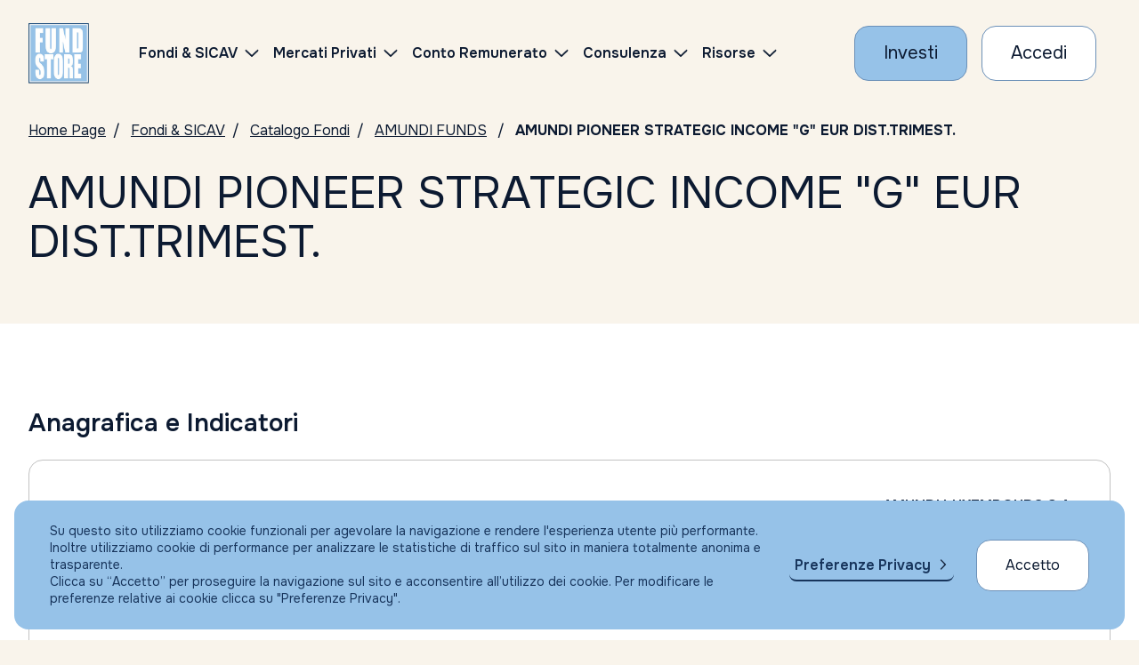

--- FILE ---
content_type: text/html; charset=UTF-8
request_url: https://www.fundstore.it/fs/fondi-e-sicav/LU2036673452-EUR?comRef=12275
body_size: 89321
content:
<?xml version="1.0" encoding="UTF-8" ?>
<!DOCTYPE html>
<html xmlns="http://www.w3.org/1999/xhtml"><head>

	<title>LU2036673452 - AMUNDI PIONEER STRATEGIC INCOME &quot;G&quot; EUR DIST.TRIMEST. | Fundstore</title>
	<meta name="Description" content="Il fondo LU2036673452 , AMUNDI PIONEER STRATEGIC INCOME &quot;G&quot; EUR DIST.TRIMEST. , leggi la documentazione disponibile." />
	<link rel="canonical" href="https://www.fundstore.it/fs/fondi-e-sicav/LU2036673452-EUR?comRef=12275" />

	


    <meta charset="utf-8" />
    <meta name="viewport" content="width=device-width, initial-scale=1, maximum-scale=1, user-scalable=no" />
    <meta http-equiv="X-UA-Compatible" content="IE=edge" />
    
    <meta name="keywords" content="Fondi comuni d'investimento, Fondi, Sicav, Conto Corrente, Gestori, Sim, Promotore, Consulente, Consulenza, Servizi per la consulenza indipendente, Investimenti, Portfolio fondi, Portafoglio, Portafoglio Fondi" />
    <meta name="copyright" content="Fundstore Copyright (C) 2020" />
    <meta name="expires" content="never" />
    <meta name="language" content="It" />
    <meta name="robots" content="Index, follow,NOODP,NOYDIR" />
    <meta name="Identifier-URL" content="https://www.fundstore.it" />

    <meta name="og:locale" content="it_IT" />
    <meta name="og:type" content="website" />
    <meta name="og:title" content="Acquisto Fondi Comuni d'Investimento - Consulenza Indipendente - Fundstore" />
    <meta name="og:description" content="Fundstore è il più fornito marketplace online di Fondi Comuni di Investimento e Sicav: l'unico che consente, agli investitori indipendenti come te, di operare direttamente dal proprio conto corrente in totale autonomia. e con ZERO commissioni di sottoscrizione, switch e rimborso. Nessun costo occulto, nessuna brutta sorpresa." />
    <meta name="og:url" content="https://www.fundstore.it/fs/home.faces" />
    <meta name="og:site_name" content="Fundstore" />
    <meta name="og:site" content="www.fundstore.it" />
    <meta name="og:image" content="https://www.fundstore.it/fs/resources/img/fs-placeholder-generic.png" />
    <meta name="og:image:width" content="1200" />
    <meta name="og:image:height" content="722" />
    
    
    <meta name="twitter:card" content="summary_large_image" />
    <meta name="twitter:site" content="@fundstore" />
    <meta name="twitter:creator" content="@fundstore" />
    <meta name="twitter:title" content="Opera su migliaia di fondi d'investimento e sicav con Fundstore" />
    <meta name="twitter:description" content="Fundstore è il più fornito marketplace online di Fondi Comuni di Investimento e Sicav: l'unico che consente, agli investitori indipendenti come te, di operare direttamente dal proprio conto corrente in totale autonomia. e con ZERO commissioni di sottoscrizione, switch e rimborso. Nessun costo occulto, nessuna brutta sorpresa." />
    <meta name="twitter:image:src" content="https://www.fundstore.it/fs/resources/img/fs-placeholder-generic.png" />
    <meta name="twitter:image:width" content="1200" />
    <meta name="twitter:image:height" content="722" />
    
    
    <meta name="apple-mobile-web-app-title" content="Fundstore" />
    <link rel="manifest" href="/fs/resources/assets/favicon/manifest.json?v=GvJGMg0MAj" />
    <link rel="apple-touch-icon" sizes="180x180" href="/fs/resources/assets/favicon/apple-touch-icon.png?v=GvJGMg0MAj" />
    <link rel="android-touch-icon" sizes="180x180" href="/fs/resources/assets/favicon/apple-touch-icon.png?v=GvJGMg0MAj" />
    <link rel="icon" type="image/png" sizes="32x32" href="/fs/resources/assets/favicon/favicon-32x32.png?v=GvJGMg0MAj" />
    <link rel="icon" type="image/png" sizes="16x16" href="/fs/resources/assets/favicon/favicon-16x16.png?v=GvJGMg0MAj" />
    <link rel="mask-icon" href="/fs/resources/assets/favicon/safari-pinned-tab.svg?v=GvJGMg0MAj" color="#5bbad5" />
    <link rel="shortcut icon" href="/fs/resources/assets/favicon/favicon.ico?v=GvJGMg0MAj" />
    <meta name="msapplication-config" content="/fs/resources/assets/favicon/browserconfig.xml?v=GvJGMg0MAj" />

    <meta name="theme-color" content="#ffffff" />    
	

	
    <meta name="smartbanner:title" content="Fundstore" />
    <meta name="smartbanner:author" content="Fundstore.it" />
    <meta name="smartbanner:price" content="Gratis" />
    <meta name="smartbanner:price-suffix-apple" content=" - Su App Store" />
    <meta name="smartbanner:price-suffix-google" content=" - Su Google Play" />
    <meta name="smartbanner:icon-apple" content="/fs/resources/assets/favicon/apple-touch-icon.png" />
    <meta name="smartbanner:icon-google" content="/fs/resources/assets/favicon/apple-touch-icon.png" />
    <meta name="smartbanner:button" content="VAI" />
    <meta name="smartbanner:button-url-apple" content="https://itunes.apple.com/it/app/fundstore/id1115574825?mt=8" />
    <meta name="smartbanner:button-url-google" content="market://details?id=it.fundstore.fundstore" />
    <meta name="smartbanner:enabled-platforms" content="android" />
    <meta name="smartbanner:disable-positioning" content="true" />
    

	
    <meta name="author" content="Fundstore.it" />
    <meta name="apple-itunes-app" content="app-id=1115574825" />
    
    <meta name="google-play-app" content="app-id=it.fundstore.fundstore" />    

    
    <link rel="preconnect" href="https://fonts.googleapis.com" />
    <link rel="preconnect" href="https://fonts.gstatic.com" /> 

    <link rel="stylesheet" type="text/css" href="https://fonts.googleapis.com/css2?family=Onest:wght@100..900&amp;display=swap" />
    <link rel="stylesheet" type="text/css" href="/fs/resources/css/styles.css?v=100" />
    <link rel="stylesheet" type="text/css" href="/fs/resources/css/styles_custom.css?v=100000" />
    <link rel="stylesheet" type="text/css" href="/fs/resources/css/libs/olark.css" />
   	<link rel="stylesheet" type="text/css" href="/fs/resources/css/libs/gdpr.css" />
    
    
        
    <script>
        var assetsRoot = "/fs/resources/"; // sostiture con path che contiene gli asset statici (es. "/fs/resources/assets/")
    </script>
	
		
		
		<script async="async" src="https://www.googletagmanager.com/gtag/js?id=AW-1049716853"></script>
		<script>
		  window.dataLayer = window.dataLayer || [];
		  function gtag(){dataLayer.push(arguments);}
		  gtag('js', new Date());
		  gtag('config', 'AW-1049716853');
		</script>
		
		
		<script>
		    (function(h,o,t,j,a,r){
		        h.hj=h.hj||function(){(h.hj.q=h.hj.q||[]).push(arguments)};
		        h._hjSettings={hjid:732880,hjsv:6};
		        a=o.getElementsByTagName('head')[0];
		        r=o.createElement('script');r.async=1;
		        r.src=t+h._hjSettings.hjid+j+h._hjSettings.hjsv;
		        a.appendChild(r);
		    })(window,document,'https://static.hotjar.com/c/hotjar-','.js?sv=');
		</script>
		
		<script type="text/javascript">
	    //<![CDATA[
			(function(w,d,s,l,i){
				w[l]=w[l]||[];
				w[l].push({'gtm.start':new Date().getTime(),event:'gtm.js'});
				var f=d.getElementsByTagName(s)[0],j=d.createElement(s);
				var dl=(l!='dataLayer'?'&l='+l:'');
				j.async=true;j.src='https://www.googletagmanager.com/gtm.js?id='+i+dl;
				f.parentNode.insertBefore(j,f);
			})(window,document,'script','dataLayer','GTM-5PNNC4W');
		//]]>	
		</script>

	
	

	<script type="text/javascript">
	//<![CDATA[
		function setCookieTrack(d, cname, cvalue, exdays) {
	        var dt = new Date();
	        dt.setTime(dt.getTime() + (exdays * 24 * 60 * 60 * 1000));
	        var expires = "expires=" + dt.toUTCString();
	        d.cookie = cname + "=" + cvalue + ";" + expires + ";path=/";
	    };
	    
		/* Ritorna l'array dei parametri dell'url */
		function getParamUrl(w)
		{
		    var vars = [], hash;
		    if (w.location.href.indexOf('?') > -1) {
			    var hashes = w.location.href.slice(w.location.href.indexOf('?') + 1).split('&');
			    for(var i = 0; i < hashes.length; i++)
			    {
			        hash = hashes[i].split('=');
			        vars.push(hash[0]);
			        var valore = hash[1];
			        if (valore.indexOf('#') > 0) {
			        	valore = valore.replace("#","");
			        }
			        vars[hash[0]] = valore;
			    }
		    }
		    return vars;
		}
		
		(function(w,d,c) {			
			var array = getParamUrl(w);
			if (array.indexOf(c) > -1) {
				var codice = array[c];			
				setCookieTrack(d, '+'+c+'+', codice, 1);
			}
		})(window,document,'s_id');
	//]]>	
	</script>
    
    
    <script type="text/javascript" src="/fs/resources/js/libs/jquery-3.7.1.min.js"></script>
    <script type="text/javascript" src="/fs/resources/js/libs/swiper-bundle.min.js"></script>
    <script type="text/javascript" src="/fs/resources/js/libs/handlebars.min.js"></script>
    <script type="text/javascript" src="/fs/resources/js/libs/nouislider.min.js"></script>
    <script type="text/javascript" src="/fs/resources/js/libs/tooltipster.bundle.js"></script> 
    <script type="text/javascript" src="/fs/resources/js/libs/highcharts.js"></script>
    <script type="text/javascript" src="/fs/resources/js/libs/modules/highcharts-accessibility.js"></script>
    <script type="text/javascript" src="/fs/resources/js/libs/dataTables.min.js"></script>
    <script type="text/javascript" src="/fs/resources/js/libs/dataTables.bootstrap5.min.js"></script>
    
    <script type="text/javascript" src="/fs/resources/js/libs/vendor/csi.js"></script>
    
    <script type="text/javascript" src="/fs/resources/js/scripts.js?V=11"></script>

	
    <script type="text/javascript" src="/fs/resources/js/libs/gdpr/gdpr.js"></script>
	<script type="text/javascript" src="/fs/resources/js/libs/gdpr/gdpr-cookie.js"></script>
	

	<script type="text/javascript" src="//widget.trustpilot.com/bootstrap/v5/tp.widget.bootstrap.min.js" async="async"></script>
    
     
    <script type="text/javascript" src="/fs/resources/js/components/accordion.js?v=0100"></script>
    
    <script type="text/javascript" src="/fs/resources/js/components/barometer.js?v=10"></script>
    <script type="text/javascript" src="/fs/resources/js/components/classesOnScroll.js"></script>
    <script type="text/javascript" src="/fs/resources/js/components/dataTables.js"></script>
    <script type="text/javascript" src="/fs/resources/js/components/footerMenu.js"></script>
    <script type="text/javascript" src="/fs/resources/js/components/iframe-loader.js"></script>
    <script type="text/javascript" src="/fs/resources/js/components/intersectionObserver.js"></script>
    <script type="text/javascript" src="/fs/resources/js/components/investmentComposition.js"></script>
    <script type="text/javascript" src="/fs/resources/js/components/modal.js"></script>
    <script type="text/javascript" src="/fs/resources/js/components/moreContent.js?v=0"></script>
    <script type="text/javascript" src="/fs/resources/js/components/navbarHeader.js"></script>
    <script type="text/javascript" src="/fs/resources/js/components/pie-chart.js"></script>
    <script type="text/javascript" src="/fs/resources/js/components/tabs-accordion-content.js?v=0100"></script>
    <script type="text/javascript" src="/fs/resources/js/components/searchBox.js"></script>
    <script type="text/javascript" src="/fs/resources/js/components/skipLinks.js"></script>
    <script type="text/javascript" src="/fs/resources/js/components/swiperCards.js"></script>
    <script type="text/javascript" src="/fs/resources/js/components/swiperHero.js?v=1"></script>
    <script type="text/javascript" src="/fs/resources/js/components/testComponent.js"></script>
    <script type="text/javascript" src="/fs/resources/js/components/tooltipster.js"></script>
    
    <script type="text/javascript" src="/fs/resources/js/components/fundCatalogueSearchForm.js?v=11111"></script>
    <script type="text/javascript" src="/fs/resources/js/components/topList.js"></script>
    <script type="text/javascript" src="/fs/resources/js/components/morningstarIframe.js"></script>
    <script type="text/javascript" src="/fs/resources/js/components/percentIndicator.js"></script>

    

	 
	<script type="text/javascript" src="/fs/resources/js/customInput.js?v=01"></script>
	<script type="text/javascript" src="/fs/resources/js/registrazione.js?v=01"></script>

	<script type="text/javascript">
    //<![CDATA[
    	function aggiornaAccordion() {

    		hideLoadingIframe(); 
    		//updateAccordionsOnResize();
 
        	 window.setTimeout(function() {
        		 updateAccordionsOnResize2();
        	 }, 500);
    	}
    	
    	// TODO: NON funziona
    
        function updateAccordionsOnResize2() {

            $(".accordion.is-accordion-open").each(function() {
                let $panelCopy = $(this).find('.accordion__copy').first();
 
                if (!$(this).hasClass('accordion-instant') && $panelCopy.length) {
                    $panelCopy.css('max-height', ($panelCopy[0].scrollHeight) + 'px');
                }
            });
        }
        
	//]]>
    </script></head><body>

  <header id="main-navbar" class="navbar__wrapper">

	<div class="navbar container-fluid js-navbar">
   		<div class="navbar-elements align-items-center">

	       <a class="navbar-logo" href="/fs/home.faces" aria-label="FUNDSTORE">
	           <img src="/fs/resources/img/logo-fundstore.svg" alt="FUNDSTORE" />
	       </a>
   
		  	  	
              <div id="navigation-navbar" class="js-mobile-aria-hidden navbar-menu" aria-hidden="false">
                  <div class="navbar-inner">
                      <div class="menu-container" data-anchor="primary-menu" id="primary-menu" data-title="Skip to Navigation Menu">
                           <nav class="d-flex align-items-center ms-lg-3 ms-xl-5">
                              <ul class="menu">
                                  <li class="menu-item menu-item-has-children">
                                      <a href="/fs/fondi-e-sicav.faces">
                                          <span>Fondi &amp; SICAV</span>
                                      </a>
                                      
                                      <ul class="sub-menu sub-menu--2-columns">
                                          <li class="menu-item">
                                              <a href="/fs/fondi-e-sicav/ricerca-per-isin.faces">
                                                  <span>Catalogo fondi</span>
                                              </a>
                                          </li>
                                          <li class="menu-item">
                                              <a href="/fs/fondi-e-sicav/consulta-con-morningstar.faces">
                                                  <span>Consulta con Morningstar</span>
                                              </a>
                                          </li>
                                          <li class="menu-item">
                                              <a href="/fs/pir/piani-individuali-risparmio.faces">
                                                  <span>PIR</span>
                                              </a>
                                          </li>
                                          <li class="menu-item">
                                              <a href="/fs/fondi-e-sicav/piani-di-accumulo-pac.faces?catTyp=PAC">
                                                  <span>PAC</span>
                                              </a>
                                          </li>
                                          
                                          <li class="menu-item">
                                              <a href="/fs/fondi-e-sicav/top-list.faces">
                                                  <span>I migliori fondi (Top list)</span>
                                              </a>
                                          </li>
                                          <li class="menu-item">
                                              <a href="/fs/fondi-e-sicav/sottoscrizione-vendita-fondi.faces">
                                                  <span>Condizioni economiche</span>
                                              </a>
                                          </li>
                                          <li class="menu-item">
                                              <a href="/fs/fondi-e-sicav/trasferimento-fondi.faces">
                                                  <span>Trasferisci i tuoi fondi</span>
                                              </a>
                                          </li>
                                      </ul>
                                  </li>	
	                                 <li class="menu-item menu-item-has-children">
	                                      <a href="/fs/eltif/catalogo-eltif.faces">
	                                          <span>Mercati Privati</span>
	                                      </a>
	                                      
	                                      <ul class="sub-menu sub-menu--2-columns">
	                                          <li class="menu-item">
	                                              <a href="/fs/eltif/catalogo-eltif.faces">
	                                                  <span>Fondi ELTIF</span>
	                                              </a>
	                                          </li>
	                                 	</ul>
	                                 </li>

                                  <li class="menu-item menu-item-has-children">
                                      <a href="/fs/apri-conto-corrente-ifigest.faces">
                                          <span>Conto Remunerato</span>
                                      </a>
                                      <ul class="sub-menu">
                                          <li class="menu-item">
                                              <a href="/fs/apri-conto-corrente-ifigest.faces">
                                                  <span>Conto Corrente</span>
                                              </a>
                                          </li>    
                                      </ul>
                                  </li>
                                   <li class="menu-item menu-item-has-children">
			                                <a href="/fs/portafoglio-fundstore?colRef=1&amp;conRef=4">
			                                	Consulenza
			                                </a>
                                       <ul class="sub-menu">
                                       			<li class="menu-item">
	                                               <a href="/fs/portafoglio-fundstore?colRef=1&amp;conRef=4">
	                                                   <span>Consulenza Generica                                                                                                             </span>
	                                               </a>
	                                           </li>
                                       			<li class="menu-item">
	                                               <a href="/fs/portafoglio-altroconsumo?colRef=1&amp;conRef=5">
	                                                   <span>Portafogli Altroconsumo                                                                                                         </span>
	                                               </a>
	                                           </li>
	                                           <li class="menu-item">
	                                               <a href="/fs/gestioni-patrimoniali.faces">
	                                                   <span>Gestione patrimoniale</span>
	                                               </a>
	                                           </li>    
                                       </ul>
                                   </li>

                                  <li class="menu-item menu-item-has-children">
                                      <a href="https://risorse.fundstore.it">
                                          <span>Risorse</span>
                                      </a>
                                      <ul class="sub-menu">
                                       
                                          <li class="menu-item">
                                              <a href="https://risorse.fundstore.it/approfondimenti">
                                                  <span>Approfondimenti</span>
                                              </a>
                                          </li>
                                          
                                          <li class="menu-item">
                                              <a href="/fs/barometro.faces">
                                                  <span>Il barometro di Fundstore</span>
                                              </a>
                                          </li>
                                          <li class="menu-item">
                                              <a href="/fs/investire-in-fundstore-perche.faces">
                                                  <span>Perché investire con Fundstore</span>
                                              </a>
                                          </li>
                                          <li class="menu-item">
                                              <a href="/fs/investire-in-fundstore-perche.faces#sicurezzanelletransazioni">
                                                  <span>Sicurezza nelle transazioni</span>
                                              </a>
                                          </li>
                                          <li class="menu-item">
                                              <a href="/fs/investire-in-fundstore-faq.faces">
                                                  <span>FAQ</span>
                                              </a>
                                          </li>
                                      </ul>
                                  </li>
                              </ul>
                          </nav>
  
                          <div id="js-sub-menu-background" class="sub-menu-background">
                              <span></span>
                              <span></span>
                          </div>
  
                      </div>
                  </div>
              </div>
  
              
              <div class="row g-2 g-md-3 align-items-center flex-nowrap">
	                   <div class="col-auto">
	                       <a class="cta cta--primary" href="/fs/form-fase1.faces" aria-label="Investi con Fundstore">
	                           <span>Investi</span>
	                       </a>
	                   </div>
	                   <div class="col-auto">
	                       <a class="cta cta--secondary" href="/fs/login.faces" aria-label="Accesso Cliente">
	                          <span>Accedi</span>
	                       </a>
	                   </div>

               	<div class="col-auto">
                   <button role="button" class="navbar-button navbar-button__burger js-navbar-burger d-lg-none" aria-label="Menu" aria-expanded="false" data-target="navigation-navbar"><svg xmlns="http://www.w3.org/2000/svg" viewBox="0 0 24 24" width="24" height="24">
                           <g class="menu-state menu-state--is-not-active">
                               <path d="M0,11.7h24M0,4h24M0,20h24" fill="none" stroke="#17345b" stroke-width="2"></path>
                           </g>
                           <g class="menu-state menu-state--is-active">
                               <path d="M3.5,3.5l17,17M3.5,20.5L20.5,3.5" fill="none" stroke="#17345b" stroke-width="2"></path>
                           </g>
                       </svg>
              	</button>
              </div>
  		   </div>
    </div>
  	
  </div>
		
		<noscript><iframe src="https://www.googletagmanager.com/ns.html?id=GTM-5PNNC4W" height="0" width="0" style="display:none;visibility:hidden"></iframe></noscript>

</header>



	<main data-skip-link="Main">
		<section>		    
		    
		    <nav class="breadcrumbs container-fluid py-3" aria-label="Breadcrumbs">
		        <ul>
	               <li><a href="/fs/home.faces" aria-label="Vai alla Home Page">Home Page</a></li>
	               <li><a href="/fs/fondi-e-sicav.faces" aria-label="Vai a Fondi &amp; SICAV">Fondi &amp; SICAV</a></li>
	               <li><a href="/fs/fondi-e-sicav/ricerca-per-isin.faces" aria-label="Vai a Catalogo Fondi">Catalogo Fondi</a></li>
	               <li><a href="/fs/fondi-e-sicav/AMUNDI-FUNDS?socId=132">AMUNDI FUNDS</a>
	               </li>
	               <li aria-current="page">AMUNDI PIONEER STRATEGIC INCOME &quot;G&quot; EUR DIST.TRIMEST.</li>
		        </ul>
		    </nav>

		    
		    <section class="hero-text">
		        <div class="container-fluid py-3">
		            <h1 class="h1 title">
		                AMUNDI PIONEER STRATEGIC INCOME &quot;G&quot; EUR DIST.TRIMEST.
		            </h1>
		        </div>
		    </section>    

		    <div class="py-3 py-lg-4"></div>
		</section>

		<section class="section-background-white" data-skip-link="Condizioni economiche">
		    <div class="py-4 py-lg-5"></div>

		    
		    <div class="container-fluid">
		        <h3 class="h3 title mb-4"><strong>Anagrafica e Indicatori</strong></h3>

		        <div class="table-two-columns" role="table">
		            <div role="rowgroup">
	                    <div class="row table-two-columns__element " role="row">
	                        <div class="col-12 col-md-6 px-0 pt-2" role="columnheader" aria-sort="none">
	                            <div class="table-two-columns__title">Gestore</div>
	                        </div>
	                        <div class="col-12 col-md-6 p-0 ps-md-3 text-md-end" role="cell">
                                <div class="table-two-columns__value mt-2 mt-md-0 pb-2 pb-md-0">
                                    <strong>AMUNDI LUXEMBOURG S.A.                                      </strong> <strong class="d-md-none"></strong>
                                </div>
	                        </div>
	                    </div>
	                    <div class="row table-two-columns__element " role="row">
	                        <div class="col-12 col-md-6 px-0 pt-2" role="columnheader" aria-sort="none">
	                            <div class="table-two-columns__title">Sicav</div>
	                        </div>
	                        <div class="col-12 col-md-6 p-0 ps-md-3 text-md-end" role="cell">
                                <div class="table-two-columns__value mt-2 mt-md-0 pb-2 pb-md-0">
                                    <strong>AMUNDI FUNDS                                                </strong> <strong class="d-md-none"></strong>
                                </div>
	                        </div>
	                    </div>
	                    <div class="row table-two-columns__element " role="row">
	                        <div class="col-12 col-md-6 px-0 pt-2" role="columnheader" aria-sort="none">
	                            <div class="table-two-columns__title">ISIN</div>
	                        </div>
	                        <div class="col-12 col-md-6 p-0 ps-md-3 text-md-end" role="cell">
                                <div class="table-two-columns__value mt-2 mt-md-0 pb-2 pb-md-0">
                                    <strong>LU2036673452</strong> <strong class="d-md-none"></strong>
                                </div>
	                        </div>
	                    </div>
	                    <div class="row table-two-columns__element " role="row">
	                        <div class="col-12 col-md-6 px-0 pt-2" role="columnheader" aria-sort="none">
	                            <div class="table-two-columns__title">Divisa</div>
	                        </div>
	                        <div class="col-12 col-md-6 p-0 ps-md-3 text-md-end" role="cell">
                                <div class="table-two-columns__value mt-2 mt-md-0 pb-2 pb-md-0">
                                    <strong>EUR</strong> <strong class="d-md-none"></strong>
                                </div>
	                        </div>
	                    </div>
	                    <div class="row table-two-columns__element " role="row">
	                        <div class="col-12 col-md-6 px-0 pt-2" role="columnheader" aria-sort="none">
	                            <div class="table-two-columns__title">Prezzo/Nav al 
	                            	16/01/2026
	                            </div>
	                        </div>
	                        <div class="col-12 col-md-6 p-0 ps-md-3 text-md-end" role="cell">
                                <div class="table-two-columns__value mt-2 mt-md-0 pb-2 pb-md-0">
                                    <strong>4,27 EUR</strong>
									<strong class="d-md-none"></strong>
                                </div>
	                        </div>
	                    </div>
	                    <div class="row table-two-columns__element " role="row">
	                        <div class="col-12 col-md-6 px-0 pt-2" role="columnheader" aria-sort="none">
	                            <div class="table-two-columns__title">Investimento minimo prima sottoscrizione</div>
	                        </div>
	                        <div class="col-12 col-md-6 p-0 ps-md-3 text-md-end" role="cell">
                                <div class="table-two-columns__value mt-2 mt-md-0 pb-2 pb-md-0">
                                    <strong>100,00 EUR
                                    </strong> <strong class="d-md-none"></strong>
                                </div>
	                        </div>
	                    </div>
	                    <div class="row table-two-columns__element " role="row">
	                        <div class="col-12 col-md-6 px-0 pt-2" role="columnheader" aria-sort="none">
	                            <div class="table-two-columns__title">Investimento minimo sottoscrizione succ</div>
	                        </div>
	                        <div class="col-12 col-md-6 p-0 ps-md-3 text-md-end" role="cell">
                                <div class="table-two-columns__value mt-2 mt-md-0 pb-2 pb-md-0">
                                    <strong>100,00 EUR
									</strong> <strong class="d-md-none"></strong>
                                </div>
	                        </div>
	                    </div>
		            </div>
		        </div>
		    </div>

		    <div class="py-4 py-lg-5"></div>
		    <div class="container-fluid">
		        <h3 class="h3 title mb-4"><strong>Commissioni</strong></h3>
		        <div class="table-two-columns" role="table">
		            <div role="rowgroup">
			            	<div class="row table-two-columns__element " role="row">
		                        <div class="col-12 col-md-6 px-0 pt-2" role="columnheader" aria-sort="none">
		                            <div class="table-two-columns__title">Commissione di Sott.ne massima</div>
		                        </div>
		                        <div class="col-12 col-md-6 p-0 ps-md-3 text-md-end" role="cell">
                                    <div class="table-two-columns__value mt-2 mt-md-0 pb-2 pb-md-0">
                                        <strong>0,00%
							         			
                                        </strong> <strong class="d-md-none"></strong>
                                    </div>
		                        </div>
		                    </div>
			            	<div class="row table-two-columns__element " role="row">
		                        <div class="col-12 col-md-6 px-0 pt-2" role="columnheader" aria-sort="none">
		                            <div class="table-two-columns__title">Commissione di Vendita massima</div>
		                        </div>
		                        <div class="col-12 col-md-6 p-0 ps-md-3 text-md-end" role="cell">
                                    <div class="table-two-columns__value mt-2 mt-md-0 pb-2 pb-md-0">
                                        <strong>0,00%
							         			
                                        </strong> <strong class="d-md-none"></strong>
                                    </div>
		                        </div>
		                    </div>
			            	<div class="row table-two-columns__element " role="row">
		                        <div class="col-12 col-md-6 px-0 pt-2" role="columnheader" aria-sort="none">
		                            <div class="table-two-columns__title">Commissione di Switch massima</div>
		                        </div>
		                        <div class="col-12 col-md-6 p-0 ps-md-3 text-md-end" role="cell">
                                    <div class="table-two-columns__value mt-2 mt-md-0 pb-2 pb-md-0">
                                        <strong>0,00%
							         			
                                        </strong> <strong class="d-md-none"></strong>
                                    </div>
		                        </div>
		                    </div>

	                    <div class="row table-two-columns__element " role="row">
	                        <div class="col-12 col-md-6 px-0 pt-2" role="columnheader" aria-sort="none">
	                            <div class="table-two-columns__title">Commissione di gestione annua</div>
	                        </div>
	                        <div class="col-12 col-md-6 p-0 ps-md-3 text-md-end" role="cell">
                                <div class="table-two-columns__value mt-2 mt-md-0 pb-2 pb-md-0">
                                    <strong>1,40%
						         			
                                    </strong> <strong class="d-md-none"></strong>
                                </div>
	                        </div>
	                    </div>
						<div class="row table-two-columns__element " role="row">
	                        <div class="col-12 col-md-6 px-0 pt-2" role="columnheader" aria-sort="none">
	                            <div class="table-two-columns__title">Spese Bancarie</div>
	                        </div>
	                        <div class="col-12 col-md-6 p-0 ps-md-3 text-md-end" role="cell">
                                <div class="table-two-columns__value mt-2 mt-md-0 pb-2 pb-md-0">
                                    <strong>						        	
						            			12 Euro per ogni Sottoscrizione e/o Rimborso.                                                                                                                                                                                                                                                                                                                                                                                                                                                                                                                                                                                                                                                                                                                                                                                                                                                                                                                                                                                                                   
									                
                                    </strong> <strong class="d-md-none"></strong>
                                </div>
	                        </div>
	                    </div>
	                    
	                    	
						
						
	                    
		            </div>
		        </div>
		    </div>
		    
		    
		    <div class="py-4 py-lg-5"></div>
		    
		    
		    <div class="container-fluid">
		        <h3 class="h3 title mb-4"><strong>Rendimenti</strong></h3>
						<div class="table-two-columns__header-value">
			                <div class="row">
			                    <div class="col-12 text-end"><strong>EUR</strong></div>
			                </div>
			            </div>
							
					<div class="table-two-columns" role="table">
			            <div role="rowgroup">
			            		<div class="row table-two-columns__element " role="row">
			                        <div class="col-12 col-md-6 px-0 pt-2" role="columnheader" aria-sort="none">
			                            <div class="table-two-columns__title">Rendimento a 1 mese</div>
			                        </div>
			                        	
				                        <div class="col-12 col-md-6 p-0 ps-md-3 text-md-end" role="cell">
		                                    <div class="table-two-columns__value mt-2 mt-md-0 pb-2 pb-md-0">
		                                        <strong>2,00305%
												</strong> <strong class="d-md-none">EUR</strong>
		                                    </div>
				                        </div>        
			                    </div>
			            		<div class="row table-two-columns__element " role="row">
			                        <div class="col-12 col-md-6 px-0 pt-2" role="columnheader" aria-sort="none">
			                            <div class="table-two-columns__title">Rendimento a 3 mesi</div>
			                        </div>
			                        	
				                        <div class="col-12 col-md-6 p-0 ps-md-3 text-md-end" role="cell">
		                                    <div class="table-two-columns__value mt-2 mt-md-0 pb-2 pb-md-0">
		                                        <strong>1,30731%
												</strong> <strong class="d-md-none">EUR</strong>
		                                    </div>
				                        </div>        
			                    </div>
			            		<div class="row table-two-columns__element " role="row">
			                        <div class="col-12 col-md-6 px-0 pt-2" role="columnheader" aria-sort="none">
			                            <div class="table-two-columns__title">Rendimento a 6 mesi</div>
			                        </div>
			                        	
				                        <div class="col-12 col-md-6 p-0 ps-md-3 text-md-end" role="cell">
		                                    <div class="table-two-columns__value mt-2 mt-md-0 pb-2 pb-md-0">
		                                        <strong>4,71993%
												</strong> <strong class="d-md-none">EUR</strong>
		                                    </div>
				                        </div>        
			                    </div>
			            		<div class="row table-two-columns__element " role="row">
			                        <div class="col-12 col-md-6 px-0 pt-2" role="columnheader" aria-sort="none">
			                            <div class="table-two-columns__title">Rendimento a 12 mesi</div>
			                        </div>
			                        	
				                        <div class="col-12 col-md-6 p-0 ps-md-3 text-md-end" role="cell">
		                                    <div class="table-two-columns__value mt-2 mt-md-0 pb-2 pb-md-0">
		                                        <strong>-3,02865%
												</strong> <strong class="d-md-none">EUR</strong>
		                                    </div>
				                        </div>        
			                    </div>
			            		<div class="row table-two-columns__element " role="row">
			                        <div class="col-12 col-md-6 px-0 pt-2" role="columnheader" aria-sort="none">
			                            <div class="table-two-columns__title">Rendimento a 24 mesi</div>
			                        </div>
			                        	
				                        <div class="col-12 col-md-6 p-0 ps-md-3 text-md-end" role="cell">
		                                    <div class="table-two-columns__value mt-2 mt-md-0 pb-2 pb-md-0">
		                                        <strong>6,25993%
												</strong> <strong class="d-md-none">EUR</strong>
		                                    </div>
				                        </div>        
			                    </div>
			            </div>
					</div>        
		    </div>
		    <div class="py-4 py-lg-5"></div>	
			

		    
		    <div class="morningstar-iframe container-fluid">
				<div class="accordion accordion-table row m-0 mb-4">
				    <div class="col-12 p-0 d-flex align-items-center">
				        <button class="js-accordion-table-button accordion-table__button w-100 " type="button">
				            <div class="d-flex flex-row align-items-center justify-content-between w-100">
				            <span class="accordion-table__name">
				                Scheda di dettaglio Morningstar
				            </span>
				            </div>
				        </button>
				    </div>
				    <div class="accordion__copy cms-txt">
                        <section class="js-iframe iframe__container">
                            <div class="container-fluid iframe-loading">
                        		<iframe src="/fs/morning-star/fsMornScheda.faces?popup=S#?id=LU2036673452&amp;idType=isin&amp;idCurrencyId=EUR&amp;marketCode=" id="idFrame" title="Catalogo Fondi: Consulta con Morningstar | Fundstore" scrolling="no" onload="javascript:aggiornaAccordion();"></iframe>
                            </div>
                        </section>
					</div>
				</div>
			</div>

		    <div class="py-4 py-lg-5"></div>
				<div class="container-fluid">
			        <div class="mt-5">
			            <a class="cta cta--primary" href="/fs/form-fase1.faces" aria-label="Inizia a investire con Fundstore">
			                <span>Investi con Fundstore</span>
			            </a>
			        </div>
			    </div>

	    	<div class="py-4 py-lg-5"></div>
		</section>

	</main>  
	<footer class="footer" id="main-footer">
      <div class="footer__top">
        <div class="container-fluid">
            <nav class="row js-footer-nav">
                <div class="col-md-4 col-lg-2">
                    <div class="accordion accordion--mobile-only">
                        <a class="title h5 py-2 d-none d-md-block" href="/fs/fondi-e-sicav.faces">
                            <span>Fondi &amp; Sicav</span>
                        </a>
                        <button class="js-accordion-button accordion__button title h5 py-2 d-md-none" type="button">
                            <span>Fondi &amp; Sicav</span>
                        </button>
                        <div class="accordion__copy">
                            <ul>
                                <li class="menu-item">
                                    <a href="/fs/fondi-e-sicav/ricerca-per-isin.faces">
                                        <span>Catalogo fondi</span>
                                    </a>
                                </li>
                                <li class="menu-item">
                                    <a href="/fs/fondi-e-sicav/consulta-con-morningstar.faces">
                                        <span>Consulta con Morningstar</span>
                                    </a>
                                </li>
                                
                                <li class="menu-item">
                                    <a href="/fs/pir/piani-individuali-risparmio.faces">
                                        <span>PIR</span>
                                    </a>
                                </li>
                                <li class="menu-item">
                                    <a href="/fs/fondi-e-sicav/piani-di-accumulo-pac.faces?catTyp=PAC">
                                        <span>PAC</span>
                                    </a>
                                </li>
                                <li class="menu-item">
                                    <a href="/fs/fondi-e-sicav/top-list.faces">
                                        <span>I migliori fondi (Top list)</span>
                                    </a>
                                </li>
                                <li class="menu-item">
                                    <a href="/fs/fondi-e-sicav/sottoscrizione-vendita-fondi.faces">
                                        <span>Condizioni economiche</span>
                                    </a>
                                </li>
                                <li class="menu-item">
                                    <a href="/fs/fondi-e-sicav/trasferimento-fondi.faces">
                                        <span>Trasferisci i tuoi fondi</span>
                                    </a>
                                </li>
                            </ul>
                        </div>
                    </div>
                </div>
                <div class="col-md-4 col-lg-2">
	                	<div class="accordion accordion--mobile-only">
	                        <a class="title h5 py-2 d-none d-md-block" href="/fs/eltif/catalogo-eltif.faces">
	                            <span>Mercati Privati</span>
	                        </a>
	                        <button class="js-accordion-button accordion__button title h5 py-2 d-md-none" type="button">
	                            <span>Mercati Privati</span>
	                        </button>
	                        <div class="accordion__copy">
	                            <ul>
	                                <li class="menu-item">
	                                    <a href="/fs/eltif/catalogo-eltif.faces">
	                                        <span>Fondi ELTIF</span>
	                                    </a>
	                                </li>
								</ul>
							</div>
						</div>

                    <div class="accordion accordion--mobile-only">
                        <a class="title h5 py-2 d-none d-md-block" href="/fs/apri-conto-corrente-ifigest.faces">
                            <span>Conto Remunerato</span>
                        </a>
                        <button class="js-accordion-button accordion__button title h5 py-2 d-md-none" type="button">
                            <span>Conto Remunerato</span>
                        </button>
                        <div class="accordion__copy">
                            <ul>
                                <li class="menu-item">
                                    <a href="/fs/apri-conto-corrente-ifigest.faces">
                                        <span>Conto Corrente</span>
                                    </a>
                                </li>	
                            </ul>
                        </div>
                    </div>
                </div>
                <div class="col-md-4 col-lg-2">
	                    <div class="accordion accordion--mobile-only">
		                        <a class="title h5 py-2 d-none d-md-block" href="/fs/portafoglio-fundstore?colRef=1&amp;conRef=4">
		                            <span>Consulenza</span>
		                        </a>
	                        <button class="js-accordion-button accordion__button title h5 py-2 d-md-none" type="button">
	                            <span>Consulenza</span>
	                        </button>
	                        <div class="accordion__copy">
	                            <ul>
		                              	<li class="menu-item">
		                                    <a href="/fs/portafoglio-fundstore?colRef=1&amp;conRef=4">
		                                        <span>Consulenza Generica                                                                                                             </span>
		                                    </a>
		                                </li>
		                              	<li class="menu-item">
		                                    <a href="/fs/portafoglio-altroconsumo?colRef=1&amp;conRef=5">
		                                        <span>Portafogli Altroconsumo                                                                                                         </span>
		                                    </a>
		                                </li>
		                                <li class="menu-item">
		                                    <a href="/fs/gestioni-patrimoniali.faces">
		                                        <span>Gestione patrimoniale</span>
		                                    </a>
		                                </li>        
	                            </ul>
	                        </div>
	                    </div>

                    <div class="accordion accordion--mobile-only">
                        <a class="title h5 py-2 d-none d-md-block" href="https://risorse.fundstore.it">
                            <span>Risorse</span>
                        </a>
                        <button class="js-accordion-button accordion__button title h5 py-2 d-md-none" type="button">
                            <span>Risorse</span>
                        </button>
                        <div class="accordion__copy">
                            <ul>
	                            
                                <li class="menu-item">
                                    <a href="https://risorse.fundstore.it/approfondimenti">
                                        <span>Approfondimenti</span>
                                    </a>
                                </li>
                                
                                <li class="menu-item">
                                    <a href="/fs/barometro.faces">
                                        <span>Il barometro di Fundstore</span>
                                    </a>
                                </li>
                            </ul>
                        </div>
                    </div>
                </div>
                <div class="col-md-4 col-lg-2">
                    <div class="accordion accordion--mobile-only">
                        <a class="title h5 py-2 d-none d-md-block" href="/fs/investire-in-fundstore.faces">
                            <span>Supporto</span>
                        </a>
                        <button class="js-accordion-button accordion__button title h5 py-2 d-md-none" type="button">
                            <span>Supporto</span>
                        </button>
                        <div class="accordion__copy">
                            <ul>
                                <li class="menu-item">
                                    <a href="/fs/investire-in-fundstore-perche.faces">
                                        <span>Perché investire con Fundstore</span>
                                    </a>
                                </li>
                                <li class="menu-item">
                                    <a href="/fs/investire-in-fundstore-perche.faces#sicurezzanelletransazioni">
                                        <span>Sicurezza nelle transazioni</span>
                                    </a>
                                </li>
                                <li class="menu-item">
                                    <a href="/fs/investire-in-fundstore-faq.faces">
                                        <span>FAQ</span>
                                    </a>
                                </li>
                                <li class="menu-item">
                                    <a href="/fs/investire-in-fundstore-glossario.faces">
                                        <span>Glossario</span>
                                    </a>
                                </li>
                                <li class="menu-item">
	                                    <a href="/fs/investire-in-fundstore-faq.faces#ristampadelladoc">
	                                        <span>Ristampa della documentazione</span>
	                                    </a>    
                                </li>
                                <li class="menu-item">
                                    <a href="/fs/investire-in-fundstore-faq.faces#consulenzafinanziariaindipendente">
                                        <span>Servizi per la Consulenza Finanziaria Indipendente</span>
                                    </a>
                                </li>
                            </ul>
                        </div>
                    </div>
                </div>
                <div class="col-md-4 col-lg-2">
                    <div class="accordion accordion--mobile-only">
                        <a class="title h5 py-2 d-none d-md-block" href="/fs/chi-siamo.faces">
                            <span>Chi siamo</span>
                        </a>
                        <button class="js-accordion-button accordion__button title h5 py-2 d-md-none" type="button">
                            <span>Chi siamo</span>
                        </button>
                        <div class="accordion__copy">
                            <ul>
                                <li class="menu-item">
                                    <a href="/fs/chi-siamo.faces#fundstore">
                                        <span>Fundstore</span>
                                    </a>
                                </li>
                                <li class="menu-item">
                                    <a href="/fs/chi-siamo.faces#ifigest">
                                        <span>Banca Ifigest S.p.A.</span>
                                    </a>
                                </li>
                                <li class="menu-item">
                                    <a href="/fs/chi-siamo.faces#people">
                                        <span>People</span>
                                    </a>
                                </li>
                                <li class="menu-item">
                                    <a href="/fs/chi-siamo.faces#contatti">
                                        <span>Contatti</span>
                                    </a>
                                </li>
                                <li class="menu-item">
                                    <a href="/fs/fundstore-corner.faces">
                                        <span>Fundstore Corner</span>
                                    </a>
                                </li>
                            </ul>
                        </div>
                    </div>
                    <div class="my-3 my-md-0">
                        <div class="title h5 py-2 mb-3">
                            <span>Contattaci</span>
                        </div>
                        <ul>
                            <li class="menu-item">
                            	<a class="tel" href="tel:055 24631"><span>055 24631</span></a>
                            </li>
                            <li class="menu-item">
                                 <a href="mailto:info@fundstore.it" target="_blank" rel="noopener">
                                     <span>info@fundstore.it</span>
                                 </a>
                            </li>
                        </ul>
                    </div>
                </div>

                <div class="col-md-4 col-lg-2">
                    <div>
                        <div class="title h5 py-2 d-md-none">
                            <span>Scarica l'app</span>
                        </div>
                        <ul>
                            <li>
                                <a class="app" href="https://itunes.apple.com/it/app/fundstore/id1115574825?mt=8" target="_blank" aria-label="Fundstore app su App Store per IOS">
                                    <img src="/fs/resources/img/icons/download_apple.svg" alt="Scarica su App Store" />
                                </a>
                            </li>
                            <li>
                                <a class="app" href="https://play.google.com/store/apps/details?id=it.fundstore.fundstore" target="_blank" aria-label="Fundstore app su Play Store per Android">
                                    <img src="/fs/resources/img/icons/download_google.svg" alt="Scarica su Play Store" />
                                </a>
                            </li>
                        </ul>
                    </div>

                    <div class="mt-3 mt-lg-4">
                        <div class="title h5 py-2 d-md-none">
                            <span>Seguici</span>
                        </div>
                        <ul class="social">
                            <li>
                                <a href="http://www.facebook.com/fundstore" target="_blank">
                                    <img src="/fs/resources/img/icons/facebook.svg" alt="Facebook" title="Facebook" />
                                </a>
                            </li>
                            
                            <li>
                                <a href="https://www.instagram.com/fundstore.it/" target="_blank">
                                    <img src="/fs/resources/img/icons/instagram-blue.svg" alt="Instagram" title="Instagram" />
                                </a>
                            </li>
                            <li>
                                <a href="https://www.linkedin.com/company/fundstore.it" target="_blank">
                                    <img src="/fs/resources/img/icons/linkedin.svg" alt="LinkedIn" title="LinkedIn" />
                                </a>
                            </li>
                        </ul>
                    </div>

                    <div class="mt-3 mt-lg-4">
                        <ul>
                            <li class="menu-item">
                                <a href="/fs/informativa-legale.faces">
                                    <span>Informativa legale</span>
                                </a>
                            </li>
                            <li class="menu-item">
                                <a href="/fs/fogli-informativi.faces">
                                    <span>Documentazione contrattuale</span>
                                </a>
                            </li>
                            <li class="menu-item">
                                <a href="/fs/trattamento-dati-personali.faces">
                                    <span>Trattamento dati personali</span>
                                </a>
                            </li>
                            <li class="menu-item">
                                <a href="#" title="cookie settings" class="gdpr-preferences">
                                    <span>Impostazioni Cookies</span>
                                </a>
                            </li>
                            <li class="menu-item">
                                <a href="/fs/dichiarazione-accessibilita.faces" title="Dichiarazione di accessibilità">
                                    <span>Dichiarazione di accessibilità</span>
                                </a>
                            </li>
                        </ul>
                    </div>
                </div>

            </nav>
        </div>
      </div>

      <div class="footer__bottom">
        <div class="container-fluid">
            <div class="row gy-5 align-items-center">
                <div class="col-sm-6 col-md-4 order-md-1">
                    <p class="text-size-small">
                        © Fundstore
                        <br />
                        Collocatore autorizzato:
                        <br class="d-md-none" />
                        Banca Ifigest SpA
                        <br />
                        P.Iva: 04337180485
                    </p>
                </div>
                <div class="col-sm-6 col-md-4 order-md-3 text-md-end">
                    <ul>
                        <li><a href="http://www.bancaifigest.it/" target="_blank"><img src="/fs/resources/img/footer/banca-ifigest.png" alt="Banca Ifigest" /></a></li>
                        <li><img src="/fs/resources/img/footer/fundstore.png" alt="FUNDSTORE" /></li>
                    </ul>
                </div>
                <div class="col-md-4 order-md-2">
                    
                </div>
            </div>
        </div>
      </div>
	</footer>

<script type="text/javascript">
	// <![CDATA[

	var idCommandLink = null;
	var idInputSalta  = null;

	// Mostra popup 2FA: richiamato dalle singole pagine
	function showLoaderLogin(idCl, idIh) {

		idCommandLink = idCl;
		idInputSalta  = idIh;

		// Se attivata 2FA, utenza APP, rapporto Attivo
		if ('false' == 'true') {

			//configPopUp2FAPwdTrs('popup-2FA');

			// Utente abilitato APP (visualizza popup + attendi notifica)
			if ('' == 'true') {

				var popup = document.getElementById("popup-pwdtrs2FAOk");
				popup.click();  // this will trigger the click event

				document.getElementById(idCommandLink).click();

			} else if ('' == 'CLI'  &&
					   'false' == 'true') { // datiSess.operatore.rapporto.hasCCIfigest2FA

				// Utente NON abilitato APP	(visualizza popup)
		    	var popup = document.getElementById("popup-pwdtrs2FANok");
				popup.click();

			} else {
				prosegui("1");
			}

		} else {
			prosegui("1");
		}

		return;
	}

	// Mostra popup 2FA per adviceConf.xhtml dove non ci sono dati in sessione
	function showLoaderLoginAdviceConf(idCl, idIh, notificaInviata) {

		idCommandLink = idCl;
		idInputSalta  = idIh;

		var op = document.getElementById(idInputSalta).value;
		
		// Se inviata notifica
		if (op == '0') {

			// Utente abilitato APP (visualizza popup + attendi notifica)
			if (notificaInviata == 'S') {

				var popup = document.getElementById("popup-pwdtrs2FAOk");
				popup.click();  // this will trigger the click event

				document.getElementById(idCommandLink).click();

			/*} else if ('false' == 'true') { // datiSess.operatore.rapporto.hasCCIfigest2FA
			// Utente NON abilitato APP	(visualizza popup)
		    	var popup = document.getElementById("popup-pwdtrs2FANok");
				popup.click();
			*/
			} else {
				prosegui("1");
			}

		} else {
			prosegui("1");
		}

		return;
	}	

	// operazione: 1=Continua senza autenticazione; 2=Reinv; 0=Wait
	function prosegui(operazione) {
		document.getElementById(idInputSalta).value = operazione;
		document.getElementById(idCommandLink).click();
		if (operazione != 0) {
			showLoadingLogin();
		}
	}

	// ]]>
</script><form id="j_id_1r:j_id_1t:j_id_1v" name="j_id_1r:j_id_1t:j_id_1v" method="post" action="/fs/fondi-e-sicav/comparto-dett.faces" enctype="application/x-www-form-urlencoded">
	<section class="section-background-white" data-skip-link="Password di transazione">

		
	    <div class="container-fluid">
			<a id="popup-pwdtrs2FAOk" href="#" class="js-modal" data-target="rend2FA-popupPwdtrs" style="display: none;">Open popup password di transazione</a>

	        <div class="modal modal--warning" id="rend2FA-popupPwdtrs" role="dialog" aria-labelledby="popup-pwdtrs2FAOkTitle" aria-modal="true">
	            <div class="modal__container">
	                <div class="modal__header">
	                    <div class="row">
	                        <div class="col">
	                            <div class="modal--warning__icon">
	                                <img src="/fs/resources/img/icons/warning.svg" />
	                            </div>
	                            <p id="popup-pwdtrs2FAOkTitle" class="title h3">CONTROLLA IL TUO SMARTPHONE</p>
	                        </div>
	                        <div class="col-auto">
	                        	
	                        </div>
	                    </div>
	                </div>

	                <div class="js-modal-content modal__content py-3"> 
	                    <p>Questo passaggio aggiuntivo dimostra che sei tu che stai provando ad eseguire l'accesso.<br />
							Abbiamo inviato una notifica al tuo smartphone.<br />
							Tocca la notifica o apri l'app Fundstore per proseguire.
						</p>
						<p><br /><strong>Non hai ricevuto la notifica di accesso? </strong></p>
	                </div>
	                <div class="modal--warning__cta pt-4">
	                    <div class="row">
	                        <div class="col-12 col-md d-flex align-items-center">
	                        	<a onclick="prosegui('2');" class="link link--secondary" style="cursor: pointer;" aria-label="Invia di nuovo">
							 		<span>INVIA DI NUOVO</span>
							 	</a>
	                        </div>
		                        <div class="col-12 col-md d-flex align-items-center">
		                        	<a onclick="prosegui('1');" class="link link--secondary" style="cursor: pointer;" aria-label="Continua senza autenticazione">
								 		<span>CONTINUA SENZA AUTENTICAZIONE</span>
								 	</a>
		                        </div>    
	                        <div class="col-12 mt-4 mt-md-0 col-md text-md-end">
	                            <a class="cta cta--primary" href="/fs/video-tutorial-2FA.faces" aria-label="Scopri di più">
	                                <span>Scopri di più</span>
	                            </a>
	                        </div>
	                    </div>
	                </div>
	            </div>
	        </div>
	    </div>
	</section>

	
	<section class="section-background-white" data-skip-link="Login 2FA obbligatoria">
	  	<div class="container-fluid">
	  		<a id="popup-pwdtrs2FANok" href="#" class="js-modal" data-target="rend2FA-popupPwdtrs2" style="display: none;">Open popup password di transazione</a>
			<div class="modal modal--warning" id="rend2FA-popupPwdtrs2" role="dialog" aria-labelledby="popup-pwdtrs2FANokTitle" aria-modal="true">
	            <div class="modal__container">
	                <div class="modal__header">
	                    <div class="row">
	                        <div class="col">
	                            <div class="modal--warning__icon">
	                                <img src="/fs/resources/img/icons/warning.svg" />
	                            </div>
	                            <p id="popup-pwdtrs2FANokTitle" class="title h3">MESSAGGIO IMPORTANTE</p>
	                        </div>
	                        <div class="col-auto">
	                        	
	                        </div>
	                    </div>
	                </div>
	
	                <div class="js-modal-content modal__content py-3" tabindex="0">
	                    <p>
							Dal <b></b>
							per accedere ai servizi sarà necessaria<br /> l’autenticazione tramite l’applicazione Fundstore.
						</p>
	                </div>
	                <div class="modal--warning__cta pt-4">
	                    <div class="row">
	                        <div class="col-12 col-md d-flex align-items-center">
	                        	<a onclick="prosegui('1');" style="cursor: pointer; color: #0C1A31;" class="link link--secondary" aria-label="Invia di nuovo">
							 		<span>VISUALIZZA IN UN ALTRO MOMENTO</span>
							 	</a>
	                        </div>
	                        <div class="col-12 mt-4 mt-md-0 col-md text-md-end">
	                            <a class="cta cta--primary" href="/fs/video-tutorial-2FA.faces" aria-label="Scopri di più">
	                                <span>Scopri di più</span>
	                            </a>
	                        </div>
	                    </div>
	                </div>
	            </div>
	        </div>

		</div>
	</section><input type="hidden" name="j_id_1r:j_id_1t:j_id_1v_SUBMIT" value="1" /><input type="hidden" name="javax.faces.ViewState" id="j_id__v_0:javax.faces.ViewState:1" value="ScowewjcTsU2bX85IZAzo3A/cfIVYgE12TKbQCJS3CKvwPk6lZZt6Ogzl9vSvX9Tu6wvMQ==" autocomplete="off" /></form>


<div class="gdpr-overlay"></div>


<div class="gdpr gdpr-privacy-bar">
    <div class="gdpr-wrapper">
        <div class="gdpr-content">
            <p>Su questo sito utilizziamo cookie funzionali per agevolare la navigazione e rendere l'esperienza utente più performante. Inoltre utilizziamo cookie di performance per analizzare le statistiche di traffico sul sito in maniera totalmente anonima e trasparente.<br />
            Clicca su “Accetto” per proseguire la navigazione sul sito e acconsentire all’utilizzo dei cookie. 
            Per modificare le preferenze relative ai cookie clicca su &quot;Preferenze Privacy&quot;. 
            </p>
        </div>
        <div class="gdpr-right">
            <button class="gdpr-preferences" type="button">Preferenze Privacy</button>
            <button class="gdpr-agreement" type="button">Accetto</button>
        </div>
    </div>
</div>


<div class="gdpr gdpr-privacy-preferences">
    <div class="gdpr-wrapper">
        
        <form class="gdpr-privacy-preferences-frm">
            
            <header>
                <div class="gdpr-box-title">
                    <h3>Preferenze Privacy</h3>
                    <span class="gdpr-close"></span>
                </div>
            </header>
            
            <div class="gdpr-mobile-menu">
                <button type="button">Opzioni</button>
            </div>
            
            <div class="gdpr-content">
                <ul class="gdpr-tabs">
                    <li>
                        <button type="button" class="gdpr-tab-button gdpr-active" data-target="gdpr-consent-management">
                            Gestione delle preferenze
                        </button>
                    </li>
                    <li>
                        <button type="button" class="gdpr-tab-button gdpr-cookie-settings" data-target="funzionali">Impostazione Cookie</button>
                        <ul class="gdpr-subtabs">
                            <li>
                                <button type="button" data-target="funzionali">Cookie Funzionali</button>
                            </li>
                            <li>
                                <button type="button" data-target="performance">Cookie Statistici e di Marketing</button>
                            </li>
                            							
                        </ul>
                    </li>
                </ul>


                <div class="gdpr-tab-content">
                    
                    <div class="gdpr-consent-management gdpr-active">
                        <header>
                            <h4>Gestione delle preferenze</h4>
                        </header>

                        
                        <div class="gdpr-info">    
                            <p>Navigando su questo sito, consenti l’utilizzo dei tuoi dati come descritto nella nostra Privacy Policy.</p>
                            <div class="gdpr-cookies-used">
                                <div class="gdpr-cookie-title">
                                    <p>Privacy Policy</p>
                                    <span class="gdpr-always-active">Richiesto</span>
                                    <input type="hidden" name="user_consents" value="privacy-policy" checked="checked" style="display:none;" />
                                </div>

                                
                                <div class="gdpr-cookies">
                                    <span>Dichiaro di avere letto e di accettare la <a href="/fs/trattamento-dati-personali.faces" target="_blank">Privacy Policy</a>.</span>
                                </div>
                            </div>
                        </div>
                    </div>
                    <div class="funzionali">
                        <header>
                            <h4>Cookie Funzionali</h4>
                        </header>
                        
                        <div class="gdpr-info">
                            <p>
                               I cookie funzionali contribuiscono a rendere fruibili i contenuti di un sito web, abilitando le funzioni di base come la navigazione della pagina e l'accesso alle aree protette del sito. Il sito web non può funzionare correttamente senza questi cookie.
                               <br /> Questa tipologia di cookie comprende anche quelli necessari per il corretto e completo funzionamento della chat interattiva (Olark). A questo proposito, <a href="https://www.olark.com/help/cookies" target="_blank">qui potete trovare tutti i dettagli</a>.
                            </p>
                            <div class="gdpr-cookies-used">
                                <div class="gdpr-cookie-title">
                                    <p>Cookie utilizzati</p>
                                    <span class="gdpr-always-active">Sempre attivi</span>
                                    
                                    <input type="hidden" name="approved_cookies" checked="checked" />
                                </div>

                                <div class="gdpr-cookies" style="display: none;">
                                    
                                    <span id="cookieFunctionalList"></span>
                                </div>
                            </div>
                        </div>
                    </div>
                    <div class="performance">
                        <header>
                            <h4>Cookie Statistici e di Marketing</h4>
                        </header>
                        
                        <div class="gdpr-info">
                            <p>
                               Sono cookie utilizzati per raccogliere e analizzare il traffico e l'utilizzo del sito in modo anonimo. Questi cookie, pur senza identificare l'utente, consentono, per esempio, di rilevare se il medesimo utente torna a collegarsi in momenti diversi. Permettono inoltre di monitorare il sistema e migliorarne le prestazioni e l'usabilità.
                           <br />In particolare, utilizziamo: <br />
                           1) I cookies di <b>Google Analytics</b> per generare i rapporti sulle interazioni dei visitatori con i siti web. Questi cookie vengono utilizzati per memorizzare informazioni che non consentono l'identificazione personale degli utenti. (<a href="https://www.google.com/intl/it_ALL/analytics/learn/privacy.html" target="_blank">più info</a>)
                           <br />
                           2) I cookies del servizio di remarketing e behavioral targeting fornito da Google che, senza alcuna identificazione personale dell'utente, collega l'attività del sito Fundstore al network pubblicitario di <b>Google Adwords</b> e <b>Doubleclick</b>. (<a href="https://policies.google.com/privacy?hl=it" target="_blank">più info</a>)
                            </p>
                            <div class="gdpr-cookies-used">
                                <div class="gdpr-cookie-title">
                                    <p>Attivazione/Disattivazione Cookies</p>
                                    <label class="gdpr-switch">
                                        
                                        <input type="checkbox" id="performanceCookie" name="approved_cookies" />
                                        <span class="gdpr-slider round"></span>
                                    </label>
                                </div>
                                
                                <div class="gdpr-cookies" style="display: none;">
                                    <span id="cookiePreferenceList"></span>
                                </div>
                            </div>
                        </div>
                    </div>
                    
                </div> 
             </div>
             
             <footer>
            	<input class="gdpr-agree" type="submit" value="Salva" />

              	
                 
                 <span><a href="/fs/trattamento-dati-personali.faces" target="_blank">Maggiori informazioni</a></span>
             </footer>
        </form>
    </div>
</div>


<script data-cfasync="false" type="text/javascript">
/*<![CDATA[*/
	window.olark||(function(c){var f=window,d=document,l=f.location.protocol=="https:"?"https:":"http:",z=c.name,r="load";var nt=function(){
	f[z]=function(){
		(a.s=a.s||[]).push(arguments)};var a=f[z]._={
	},q=c.methods.length;while(q--){(function(n){f[z][n]=function(){
		f[z]("call",n,arguments)}})(c.methods[q])}a.l=c.loader;a.i=nt;a.p={
		0:+new Date};a.P=function(u){
		a.p[u]=new Date-a.p[0]};function s(){
		a.P(r);f[z](r)}f.addEventListener?f.addEventListener(r,s,false):f.attachEvent("on"+r,s);var ld=function(){function p(hd){
		hd="head";return["<",hd,"></",hd,"><",i,' onl' + 'oad="var d=',g,";d.getElementsByTagName('head')[0].",j,"(d.",h,"('script')).",k,"='",l,"//",a.l,"'",'"',"></",i,">"].join("")}var i="body",m=d[i];if(!m){
		return setTimeout(ld,100)}a.P(1);var j="appendChild",h="createElement",k="src",n=d[h]("div"),v=n[j](d[h](z)),b=d[h]("iframe"),g="document",e="domain",o;n.style.display="none";m.insertBefore(n,m.firstChild).id=z;b.frameBorder="0";b.id=z+"-loader";if(/MSIE[ ]+6/.test(navigator.userAgent)){
		b.src="javascript:false"}b.allowTransparency="true";v[j](b);try{
		b.contentWindow[g].open()}catch(w){
		c[e]=d[e];o="javascript:var d="+g+".open();d.domain='"+d.domain+"';";b[k]=o+"void(0);"}try{
		var t=b.contentWindow[g];t.write(p());t.close()}catch(x){
		b[k]=o+'d.write("'+p().replace(/"/g,String.fromCharCode(92)+'"')+'");d.close();'}a.P(2)};ld()};nt()})({
	loader: "static.olark.com/jsclient/loader0.js",name:"olark",methods:["configure","extend","declare","identify"]});
	/* custom configuration goes here (www.olark.com/documentation) */
	olark.identify('2293-258-10-2300');
	olark.configure("system.localization", "it-IT"); // Italian (Italy)
    olark.configure('system.hb_show_as_tab', false);
    olark.configure('system.hb_show_button_text', false);
    olark.configure('system.hb_primary_color', '#96C2E8');
    olark.configure('system.hb_dark_theme', false);
/*]]>*/</script>
<noscript><a href="https://www.olark.com/site/2293-258-10-2300/contact" title="Contact us" target="_blank">Questions? Feedback?</a> powered by <a href="https://www.olark.com?welcome" title="Olark live chat software">Olark live chat software</a></noscript>


<div class="modal" id="informativaTotaliDossier" role="dialog" aria-labelledby="informativaTotaliDossierTitle" aria-modal="true">
    <div class="modal__container">
        <div class="modal__header px-3 px-lg-4 py-3">
            <div class="row align-items-center">
                <div class="col">
                    <p id="informativaTotaliDossierTitle" class="title h4">NOTA IMPORTANTE</p>
                </div>
                <div class="col-auto">
                    <button type="button" class="js-modal-close modal__close" data-target="informativaTotaliDossier" aria-label="Close" lang="en">
                        <img src="/fs/resources/img/icons/close.svg" />
                    </button>
                </div>
            </div>
        </div>

        <div class="js-modal-content modal__content cms-txt px-3 px-lg-4 py-4" tabindex="0">
            <p>Il valore <strong>Totale Sottoscrizioni</strong> è espresso in Euro e calcolato come la somma algebrica di tutte 
				le sottoscrizioni disposte su www.fundstore.it al lordo di costi ed oneri.<br />
				Le posizioni <em>generate da un trasferimento di portafoglio da altro collocatore a Fundstore</em> (cioe' i movimenti con causale <em>CAR</em> 
				nell'Elenco Movimenti) sono calcolate come <em>Sottoscrizioni</em> e valorizzate secondo i prezzi di carico che ci sono stati comunicati 
				dalla Banca Corrispondente/Depositaria della Sicav/SGR.<br />
				Le posizioni <em>oggetto di un trasferimento di portafoglio da Fundstore verso altro collocatore</em> (cioè i movimenti con causale <em>SCA</em> 
				nell'Elenco Movimenti) sono calcolate come <em>Riscatti</em> e valorizzate di conseguenza:
				<em>(numero di quote) x (NAV giorno dello scarico quote) x (eventuale
				cambio contro EUR)</em>
			</p>
			<p>	
				Il valore <strong>Totale Riscatti</strong> è espresso in Euro e calcolato come la somma algebrica di tutti i 
				riscatti valorizzati al NAV del riscatto secondo la formula:<br />
				<em>(numero di quote) x (NAV giorno del riscatto) x (eventuale cambio contro EUR)</em>.
			</p>
        </div>
    </div>
</div>


<div class="modal" id="legendaMovimenti" role="dialog" aria-labelledby="legendaMovimentiTitle" aria-modal="true">
    <div class="modal__container">
        <div class="modal__header px-3 px-lg-4 py-3">
            <div class="row align-items-center">
                <div class="col">
                    <p id="legendaMovimentiTitle" class="title h4">LEGENDA</p>
                </div>
                <div class="col-auto">
                    <button type="button" class="js-modal-close modal__close" data-target="legendaMovimenti" aria-label="Close" lang="en">
                        <img src="/fs/resources/img/icons/close.svg" />
                    </button>
                </div>
            </div>
        </div>

        <div class="js-modal-content modal__content px-3 px-lg-4 py-4" tabindex="0">
			<h3>Operazione:</h3>
			<table>
			  <tr>
			    <td style="width:20px;">SOT</td>
			    <td style="width:10px;">=</td>
			    <td>Sottoscrizione.</td>
			  </tr>
			  <tr>
			    <td>SOA</td>
			    <td>=</td>
			    <td>Sottoscrizione per numero di azioni.</td>
			  </tr>
			  <tr>
			    <td>SO2</td>
			    <td>=</td>
			    <td>Sottoscrizione Gimme 5.</td>
			  </tr>
			  <tr>
			    <td>SOP</td>
			    <td>=</td>
			    <td>Sottoscrizione PIR.</td>
			  </tr>
			  <tr>
			    <td>PAC</td>
			    <td>=</td>
			    <td>P.A.C.</td>
			  </tr>
			  <tr>
			    <td>VEN</td>
			    <td>=</td>
			    <td>Rimborso.</td>
			  </tr>
			  <tr>
			    <td>SW-</td>
			    <td>=</td>
			    <td>Rimborso nello switch.</td>
			  </tr>
			  <tr>
			    <td>SW+</td>
			    <td>=</td>
			    <td>Sottoscrizione nello switch.</td>
			  </tr>
			  <tr>
			    <td>TR-</td>
			    <td>=</td>
			    <td>Trasferimento, rimborso dalla banca corrispondente.</td>
			  </tr>
			  <tr>
			    <td>TR+</td>
			    <td>=</td>
			    <td>Trasferimento, sottoscrizione dalla banca corrispondente.</td>
			  </tr>
			  <tr>
			    <td>TS-</td>
			    <td>=</td>
			    <td>Trasferimento, rimborso.</td>
			  </tr>
			  <tr>
			    <td>TS+</td>
			    <td>=</td>
			    <td>Trasferimento, sottoscrizione.</td>
			  </tr>
			  <tr>
			    <td>DIV</td>
			    <td>=</td>
			    <td>Dividendi.</td>
			  </tr>
			  <tr>
			    <td>DII</td>
			    <td>=</td>
			    <td>Dividendi per importo.</td>
			  </tr> 
			  <tr>
			    <td>CAR/CA2</td>
			    <td>=</td>
			    <td>Carichi.</td>
			  </tr> 
			  <tr>
			    <td>SCA/SC2</td>
			    <td>=</td>
			    <td>Scarichi.</td>
			  </tr> 		  		   
			</table>

			<h3 class="pt-4">Stato:</h3>
			<table>
			  <tr>
			    <td style="width:10px;">P</td>
			    <td style="width:10px;">=</td>
			    <td>Prenotato.</td>
			  </tr>		  
			  <tr>
			    <td>I</td>
			    <td>=</td>
			    <td>Immesso, con possibilità di esercitare il diritto di recesso.</td>
			  </tr>
			  <tr>
			    <td>A</td>
			    <td>=</td>
			    <td>Approvato.</td>
			  </tr>
			  <tr>
			    <td>V</td>
			    <td>=</td>
			    <td>Validato.</td>
			  </tr>
			  <tr>
			    <td>T</td>
			    <td>=</td>
			    <td>Trasmesso.</td>
			  </tr>
			  <tr>
			    <td>R</td>
			    <td>=</td>
			    <td>Eseguito.</td>
			  </tr>
			  <tr>
			    <td>C</td>
			    <td>=</td>
			    <td>Cancellato.</td>
			  </tr>  
			</table>

			<h3 class="pt-4">Esito (dell'esecuzione):</h3>
			<table>
			  <tr>
			    <td style="width:10px;">*</td>
			    <td style="width:10px;">=</td>
			    <td>Operazione eseguita con successo.</td>
			  </tr>
			  <tr>
			    <td>N</td>
			    <td>=</td>
			    <td>Operazione annullata.</td>
			  </tr>
			  <tr>
			    <td>S</td>
			    <td>=</td>
			    <td>Operazione stornata.</td>
			  </tr>
			  <tr>
			    <td>E</td>
			    <td>=</td>
			    <td>Operazione non eseguita.</td>
			  </tr>
			  <tr>
			    <td>C</td>
			    <td>=</td>
			    <td>Operazione cancellata.</td>
			  </tr>
			</table>
			<br />

        </div>
    </div>
</div>


<div class="modal" id="legendaCcgSts" role="dialog" aria-labelledby="legendaCcgStsTitle" aria-modal="true">
    <div class="modal__container">
        <div class="modal__header px-3 px-lg-4 py-3">
            <div class="row align-items-center">
                <div class="col">
                    <p id="legendaCcgStsTitle" class="title h4">LEGENDA</p>
                </div>
                <div class="col-auto">
                    <button type="button" class="js-modal-close modal__close" data-target="legendaCcgSts" aria-label="Close" lang="en">
                        <img src="/fs/resources/img/icons/close.svg" />
                    </button>
                </div>
            </div>
        </div>

        <div class="js-modal-content modal__content px-3 px-lg-4 py-4" tabindex="0">
			<h3 class="pt-4">Stati Conto Gestito</h3>
			<p class="mt-3"><strong>I</strong> = registrazione con richiesta apertura conto gestito</p>
			<p><strong>P</strong> = richiesta apertura conto gestito con versamento</p>
			<p><strong>D</strong> = ricevuto modulo firmato <b>oppure</b> versamento iniziale</p>
			<p><strong>A</strong> = conto gestito attivo</p>
			<p><strong>C</strong> = conto gestito chiuso</p>
			<br />
        </div>
    </div>
</div>


<div class="modal" id="legendaInfocert" role="dialog" aria-labelledby="legendaInfocert" aria-modal="true">
    <div class="modal__container">
        <div class="modal__header px-3 px-lg-4 py-3">
            <div class="row align-items-center">
                <div class="col">
                    <p id="legendaInfocertTitle" class="title h4">FIRMA DIGITALE</p>
                </div>
                <div class="col-auto">
                    <button type="button" class="js-modal-close modal__close" data-target="legendaInfocert" aria-label="Close" lang="en">
                        <img src="/fs/resources/img/icons/close.svg" />
                    </button>
                </div>
            </div>
        </div>

        <div class="js-modal-content modal__content px-3 px-lg-4 py-4" tabindex="0">
			<p class="cms-txt mb-5">
				Per firmare digitalmente i moduli di registrazione è necessario attivare il servizio di <b>Firma Elettronica Qualificata (FEQ) di InfoCert</b>.<br />
				InfoCert è una delle principali Certification Authority (Ente Certificatore) a livello europeo per i servizi di Firma Digitale ed è accreditato in Italia dall'AgID (Agenzia per l'Italia Digitale).<br />
				Per maggiori informazioni su InfoCert puoi consultare <a href="https://www.infocert.it/chi-siamo" target="_blank">questa pagina</a>.
			</p>
        </div>
    </div>
</div>


<div class="modal" id="legendaSotEet" role="dialog" aria-labelledby="legendaSotEet" aria-modal="true">
    <div class="modal__container">
        <div class="modal__header px-3 px-lg-4 py-3">
            <div class="row align-items-center">
                <div class="col">
                    <p id="legendaSotEetTitle" class="title h4">NOTA IMPORTANTE</p>
                </div>
                <div class="col-auto">
                    <button type="button" class="js-modal-close modal__close" data-target="legendaSotEet" aria-label="Close" lang="en">
                        <img src="/fs/resources/img/icons/close.svg" />
                    </button>
                </div>
            </div>
        </div>

        <div class="js-modal-content modal__content px-3 px-lg-4 py-4" tabindex="0">
			<p class="cms-txt mb-5">
				La legge 9 dicembre 2021, n. 220 (di seguito Legge) ha introdotto nell’ordinamento italiano, a far tempo dal 23 dicembre 2021, il divieto per gli “intermediari abilitati” di finanziamento delle società italiane ed estere, che, direttamente o tramite società controllate o collegate ai sensi dell’articolo 2359 del Codice Civile, svolgono attività di produzione o vendita di mine antipersona, munizioni e submunizioni a grappolo, di qualunque natura o composizione, o di parti di esse.<br />
				La definizione di finanziamento prevista dalla Legge include - inter alia - l’acquisto o la sottoscrizione degli strumenti finanziari emessi dalle società coinvolte nelle attività di cui sopra.<br />
				In considerazione delle Istruzioni delle Autorità pubblicate nella Gazzetta Ufficiale della Repubblica italiana l’8 agosto 2024, le quale richiedono agli intermediari abilitati l’attivazione di idonei presidi procedurali volti al rispetto del divieto previsto dalla Legge, Market Hub provvederà a partire dall’8 Febbraio 2025 a vietare l’acquisto o sottoscrizione sul mercato secondario e OTC in conto terzi di strumenti finanziari (azioni e obbligazioni) emessi dalle società produttrici di mine antipersona, di munizioni e submunizioni a grappolo.
			</p>
        </div>
    </div>
</div><div id="javax_faces_developmentstage_messages"></div></body>
</html>

--- FILE ---
content_type: image/svg+xml
request_url: https://www.fundstore.it/fs/resources/img/logo-fundstore.svg
body_size: 53802
content:
<?xml version="1.0" encoding="UTF-8"?>
<svg width="70px" height="70px" viewBox="0 0 70 70" version="1.1" xmlns="http://www.w3.org/2000/svg" xmlns:xlink="http://www.w3.org/1999/xlink">
    <!-- Generator: Sketch 64 (93537) - https://sketch.com -->
    <title>logo-fundstore</title>
    <desc>Created with Sketch.</desc>
    <defs>
        <polygon id="path-1" points="0 0 70 0 70 70 0 70"></polygon>
    </defs>
    <g id="01-fundstore-website-desktop-step-03" stroke="none" stroke-width="1" fill="none" fill-rule="evenodd">
        <g id="01-FUNDSTORE-website-desktop-orizontal-01" transform="translate(-105.000000, -29.000000)">
            <g id="header-01-copy">
                <g id="logo-fundstore" transform="translate(105.000000, 29.000000)">
                    <mask id="mask-2" fill="white">
                        <use xlink:href="#path-1"></use>
                    </mask>
                    <g id="Mask"></g>
                    <image mask="url(#mask-2)" x="0" y="0" width="69.996072" height="79.8591549" xlink:href="[data-uri]"></image>
                </g>
            </g>
        </g>
    </g>
</svg>

--- FILE ---
content_type: application/javascript
request_url: https://www.fundstore.it/fs/resources/js/components/iframe-loader.js
body_size: 1187
content:
var APP = APP || {};

APP.iframeLoader = (function ($) {

    var $iframe;

    function init() {
        $iframe = $("section.js-iframe iframe");
        if($iframe.length === 0) {
            return;
        }

        $iframe.on("load", function () {
            if(this.contentDocument) {
                fixHeight(0);
                window.setTimeout(function(){
                    show();
                },500);
                window.setInterval(function(){
                    fixHeight(0);
                },500);
            } else {
                show();
            }
            
        });


    }

    function fixHeight( addPx ) {
        if(
            $iframe[0] &&
            $iframe[0].contentWindow &&
            $iframe[0].contentWindow.document &&
            $iframe[0].contentWindow.document.body
        ) {
            $iframe.css({
                height: ($iframe[0].contentWindow.document.body.scrollHeight) + (+addPx) + 'px'
            });
        }
    }

    function show() {
        $iframe.css({
            opacity: 1
        });
    }

    return {
        init: init
    }

})(jQuery);

--- FILE ---
content_type: application/javascript
request_url: https://static.olark.com/a/assets/v0/site/2293-258-10-2300.js?cb=2026-01-18
body_size: 15940
content:

      (function(){
        olark.extend('CalloutBubble');
olark.extend('Cobrowsing');
olark.extend('Sounds');


        var isNewVersion = olark._ && olark._.versions && (olark._.versions.follow || olark._.versions.popout)
        if(isNewVersion) {
          olark._.finish({"CalloutBubble":{"bubble_image_url":"","enabled":true,"slide":true},"Cobrowsing":{"enabled":true},"Sounds":{"enabled":true},"invalidate_cache":{},"locale":{"cobrowsing_allow_approve_button_stop":"Termina.","cobrowsing_confirm_control_text":"Vuoi permettere all'operatore Fundstore di utilizzare temporaneamente il tuo browser?","cobrowsing_notify_visitor_browser_not_supported":"Siamo spiacenti ma il tuo browser non supporta questa funzione. La condivisione \u00e8 supportata solo dalle versioni pi\u00f9 recenti dei browser.","cobrowsing_notify_visitor_control_text":"L'operatore Fundstore sta controllando il tuo browser.","cobrowsing_notify_visitor_end_text":"Condivisione terminata.","cobrowsing_visitor_allow_approve_message":"Stai condividendo la finestra del tuo browser (e solo quella!)","cobrowsing_visitor_confirm_allow_button_decline":"Non accetto.","cobrowsing_visitor_confirm_allow_button_start":"Inizia.","cobrowsing_visitor_confirm_allow_message":"Vuoi condividere la finestra del tuo browser?","cobrowsing_visitor_decline_text":"Condivisione negata.","feedback_survey_button_finish":"corso Fine","feedback_survey_button_next":"Prossima","feedback_survey_button_submitting":"Invio in","feedback_survey_end_message":"Grazie per le risposte fornite :)","feedback_survey_question_1_text":"Domanda 1 di 5","feedback_survey_question_2_text":"Domanda 2 di 5","feedback_survey_question_3_text":"Domanda 3 di 5","feedback_survey_question_4_text":"Domanda 4 di 5","feedback_survey_question_5_text":"Domanda 5 di 5","feedback_survey_question_additional_feedback_text":"Ulteriore feedback","feedback_survey_question_chat_high":"Estremamente soddisfatto/a","feedback_survey_question_chat_low":"Per niente soddisfatto/a","feedback_survey_question_chat_text":"Qual \u00e8 il tuo grado di soddisfazione con questa chat?","feedback_survey_question_operator_attitude_high":"Estremamente cordiale","feedback_survey_question_operator_attitude_low":"Per niente cordiale","feedback_survey_question_operator_attitude_text":"Quanto cordiale \u00e8 stato l'operatore della chat?","feedback_survey_question_operator_intelligence_high":"Estremamente competente","feedback_survey_question_operator_intelligence_low":"Per niente competente","feedback_survey_question_operator_intelligence_text":"Qual era il livello di competenza dell'operatore della chat?","feedback_survey_question_operator_speed_high":"Estremamente sollecito","feedback_survey_question_operator_speed_low":"Per niente sollecito","feedback_survey_question_operator_speed_text":"Quanto sollecito \u00e8 stato l'operatore della chat?","feedback_survey_submission_error_message":"Si \u00e8 verificato un errore nell\u2019invio della risposta, riprovare.","prechat_survey_required_fields":"* indica un campo obbligatorio"},"system":{"add_tab_closure_span":true,"allow_change_height":true,"allow_mobile_boot":0,"allowed_domains":"","append_oplink_before_buttons":true,"before_chat_text":"Aiuto o informazioni? Siamo online!","bottom_margin":0,"branding":"powered_by","branding_link_text":"Tecnologia Olark","branding_panel_cancel_text":"Indietro","branding_panel_link_text":"Prova Olark sul tuo sito","branding_panel_message_text":"Oltre 10.000 aziende utilizzano il software Olark per chattare direttamente con i clienti.","close_hides_window":0,"cobrowsing_allow_approve_button_stop":"Termina.","cobrowsing_confirm_control_text":"Vuoi permettere all'operatore Fundstore di utilizzare temporaneamente il tuo browser?","cobrowsing_notify_visitor_browser_not_supported":"Siamo spiacenti ma il tuo browser non supporta questa funzione. La condivisione \u00e8 supportata solo dalle versioni pi\u00f9 recenti dei browser.","cobrowsing_notify_visitor_control_text":"L'operatore Fundstore sta controllando il tuo browser.","cobrowsing_notify_visitor_end_text":"Condivisione terminata.","cobrowsing_visitor_allow_approve_message":"Stai condividendo la finestra del tuo browser (e solo quella!)","cobrowsing_visitor_confirm_allow_button_decline":"Non accetto.","cobrowsing_visitor_confirm_allow_button_start":"Inizia.","cobrowsing_visitor_confirm_allow_message":"Vuoi condividere la finestra del tuo browser?","cobrowsing_visitor_decline_text":"Condivisione negata.","conversation_id_error_text":"Il caricamento di file non \u00e8 al momento disponibile.","corner_position":"BR","default_localization":"it-IT","disableJSStyles":false,"disable_default_visitor_information":0,"disable_extra_br":true,"disable_offline_messaging_fallback":true,"disable_width":true,"dismiss_message_text":"Abbandona","email_body_error_text":"Per lasciare un messaggio devi inserire il tuo nome e un indirizzo email valido","end_chat_button_text":"Termina chat","ended_chat_message":"Questa conversazione \u00e8 terminata. Continua a scrivere se hai bisogno di ulteriori informazioni!","feedback_survey_begin_button_text":"Dai un punteggio alla chat","feedback_survey_button_finish":"corso Fine","feedback_survey_button_next":"Prossima","feedback_survey_button_submitting":"Invio in","feedback_survey_cancel_text":"Annulla","feedback_survey_complete_button_text":"Feedback inviato","feedback_survey_end_message":"Grazie per le risposte fornite :)","feedback_survey_language":"it","feedback_survey_question_1_text":"Domanda 1 di 5","feedback_survey_question_2_text":"Domanda 2 di 5","feedback_survey_question_3_text":"Domanda 3 di 5","feedback_survey_question_4_text":"Domanda 4 di 5","feedback_survey_question_5_text":"Domanda 5 di 5","feedback_survey_question_additional_feedback_text":"Ulteriore feedback","feedback_survey_question_chat_high":"Estremamente soddisfatto/a","feedback_survey_question_chat_low":"Per niente soddisfatto/a","feedback_survey_question_chat_text":"Qual \u00e8 il tuo grado di soddisfazione con questa chat?","feedback_survey_question_operator_attitude_high":"Estremamente cordiale","feedback_survey_question_operator_attitude_low":"Per niente cordiale","feedback_survey_question_operator_attitude_text":"Quanto cordiale \u00e8 stato l'operatore della chat?","feedback_survey_question_operator_intelligence_high":"Estremamente competente","feedback_survey_question_operator_intelligence_low":"Per niente competente","feedback_survey_question_operator_intelligence_text":"Qual era il livello di competenza dell'operatore della chat?","feedback_survey_question_operator_speed_high":"Estremamente sollecito","feedback_survey_question_operator_speed_low":"Per niente sollecito","feedback_survey_question_operator_speed_text":"Quanto sollecito \u00e8 stato l'operatore della chat?","feedback_survey_submission_error_message":"Si \u00e8 verificato un errore nell\u2019invio della risposta, riprovare.","file_size_error_text":"Questo file \u00e8 troppo grande.","file_type_error_text":"Questo tipo di file non \u00e8 consentito.","force_name_habla_link_div":true,"forced_rpc_server":"knrpc.olark.com/nrpc","free_branding_template":"Get <a href=\"http://www.olark.com/?rid={idstring}&amp;sales=1&amp;utm_medium=widget&amp;utm_campaign=free_sales&amp;utm_source={idstring}\" target=\"_blank\">Free Olark Sales Chat</a>!","generic_upload_error_text":"Il caricamento di file non \u00e8 al momento disponibile.","habla_name_input_text":"nome e cognome","habla_offline_body_text":"Non siamo in linea in questo momento ma puoi comunque lasciarci un messaggio!","habla_offline_email_text":"email","habla_offline_phone_text":"telefono/cellulare","habla_offline_sent_text":"Grazie per il tuo messaggio: risponderemo al pi\u00f9 presto!","habla_offline_submit_value":"Invia","hashchange_events_trigger_page_change":0,"hb_chatbox_size":"md","hb_dark_theme":true,"hb_disable_mobile":false,"hb_enable_uploads":true,"hb_position":"right","hb_primary_color":"#272829","hb_show_as_tab":false,"hb_show_button_text":true,"height":150,"hide_not_available":0,"hkey":"[base64]","in_chat_text":"... Chat in corso...","inline_css_url":"static.olark.com/css/2/1/2185ce9907b473f8f7ea62875f57f35c.css","inline_css_url_ie":"static.olark.com/css/d/4/d41ad0284bf9101054f202e920cfd72c.css","inline_css_url_quirks":"static.olark.com/css/9/9/99ee26b10fc42e5691d610bfc832d218.css","left_align_widget":true,"left_margin":20,"md5":"123d7a757514bd07df96fc01a3e5e539","not_available_text":"Hai bisogno di aiuto o informazioni?","offline_button_text":"Hai bisogno di aiuto o informazioni?","offline_email_validation_message":"Inserisci un indirizzo email valido","offline_header_text":"Hai bisogno di aiuto o informazioni?","offline_message":"In questo momento gli operatori sono tutti occupati o non in linea: se vuoi, lascia un messaggio!","offline_msg_mode":1,"offline_phone_validation_message":"Inserisci un numero di telefono valido","offline_required_error_message":"Compila tutti i campi richiesti","offline_survey":{"pages":[[{"is_required":true,"type":"name"},{"is_required":true,"type":"email"},{"is_required":true,"label":"Message","placeholder_text":"","type":"textarea"}]]},"offline_survey_email_label":"Email","offline_survey_email_placeholder":"Inserisci la tua email...","offline_survey_name_label":"Nome","offline_survey_name_placeholder":"Inserisci il tuo nome...","offline_survey_next_button_text":"Avanti","offline_survey_phone_label":"Telefono","offline_survey_phone_placeholder":"Inserisci il tuo numero di telefono...","offline_survey_submit_button_text":"Invia","offline_survey_thank_you_message":"Grazie per il tuo messaggio! Un membro del nostro team ti contatter\u00e0 a breve.","offline_survey_website_label":"Sito web","offline_survey_website_placeholder":"Inserisci il tuo sito web...","offline_survey_welcome_message":"Non siamo nei paraggi ma vorremmo sapere cosa pensi! Lasciaci una nota:","offline_website_validation_message":"Inserisci un URL valido","online_button_text":"Aiuto o informazioni? Siamo online!","online_header_text":"... Chat in corso...","operator_has_stopped_typing_text":"...ha smesso di scrivere","operator_is_typing_text":"sta scrivendo...","operators":{"802015":{"avatar_url":"//static.olark.com/imageservice/84dd81ed1eaf626cbb23e789eb46246a.png"},"802031":{"avatar_url":"//static.olark.com/imageservice/9b5f721814737925127f6cdca5b29a92.png"},"802032":{"avatar_url":"//static.olark.com/imageservice/d38bf13953385fec7d34797abcec0448.png"},"802033":{"avatar_url":"//static.olark.com/imageservice/ac43d2cd9fe66126c26ea31207f2178c.png"},"819086":{"avatar_url":"//static.olark.com/imageservice/6a71b3524cc9ba1c62820cdbde7c87aa.png"},"6201928036515840":{"avatar_url":"//static.olark.com/imageservice/921c7b72bff7b22246874569786d2d9c.png"}},"popout_css_url":"static.olark.com/css/3/d/3d3da1150e713e1e8c27e40b7daab3ec.css","pre_chat_error_text":"Inserisci il tuo nome e indirizzo email nel caso in cui cada la connessione.","pre_chat_message":"Hai domande? Scrivici in chat.","pre_chat_submit":"Clicca qui per iniziare a chattare","prechat_email_validation_message":"Inserisci un indirizzo email valido","prechat_phone_validation_message":"Inserisci un numero di telefono valido","prechat_required_error_message":"Compila tutti i campi richiesti","prechat_survey_email_label":"Email","prechat_survey_email_placeholder":"Inserisci la tua email...","prechat_survey_name_label":"Nome","prechat_survey_name_placeholder":"Inserisci il tuo nome...","prechat_survey_next_button_text":"Avanti","prechat_survey_phone_label":"Telefono","prechat_survey_phone_placeholder":"Inserisci il tuo numero di telefono...","prechat_survey_submit_button_text":"Inizia a chattare","prechat_survey_website_label":"Sito web","prechat_survey_website_placeholder":"Inserisci il tuo sito web...","prechat_survey_welcome_message":"Ciao! Ecco alcune informazioni rapide, cos\u00ec possiamo aiutarti meglio:","prechat_website_validation_message":"Inserisci un URL valido","processing_file_error_text":"Si \u00e8 verificato un problema durante l'elaborazione del file.","require_offline_phone":1,"restart_chat_offline_button_text":"Lascia un messaggio","restart_chat_online_button_text":"Avvia la conversazione","right_margin":10,"right_to_left":false,"rules":[{"actions":[{"kind":"Action","method":"api.box.expand","options":{}}],"clause":{"clauses":[{"kind":"ContainsClause","left":{"kind":"VariableClause","varname":"visitor.currentPage.url"},"right":""}],"kind":"OrClause"},"description":"","enabled":false,"id":"143394529730506014785903164291","kind":"Rule","perPage":false,"perVisit":true,"perVisitor":false,"whenOffline":true,"whenOnline":false},{"actions":[{"kind":"Action","method":"api.chat.sendMessageToVisitor","options":{"body":"Ciao, possiamo aiutarti in qualche modo?"}}],"clause":{"clauses":[{"kind":"GreaterThanClause","left":{"kind":"VariableClause","varname":"visitor.secondsSpentOnCurrentPage"},"right":30},{"kind":"NotEqualsClause","left":{"kind":"VariableClause","varname":"visitor.currentPage.url"},"right":"www.fundstore.it/home.faces"}],"kind":"AndClause"},"description":"Se qualcuno naviga per 5+ pagine o 30+ secondi sulla stessa","enabled":false,"id":2316,"kind":"Rule","perPage":false,"perVisit":false,"perVisitor":true,"whenOffline":false,"whenOnline":true},{"actions":[{"kind":"Action","method":"api.chat.sendMessageToVisitor","options":{"body":"Siamo in linea. Per qualsiasi dubbio, non esitare a contattarci!"}}],"clause":{"clauses":[{"kind":"EqualsClause","left":{"kind":"VariableClause","varname":"visitor.currentPage.url"},"right":"http://www.fundstore.it/fs/form-fase1.faces"}],"kind":"AndClause"},"description":"Dubbi in fase di pre-registrazione?","enabled":true,"id":2317,"kind":"Rule","perPage":false,"perVisit":true,"perVisitor":false,"whenOffline":false,"whenOnline":true},{"actions":[{"kind":"Action","method":"api.chat.sendMessageToVisitor","options":{"body":"Se hai bisogno di info, non esitare a contattarci: siamo online!"}}],"clause":{"clauses":[{"kind":"EqualsClause","left":{"kind":"VariableClause","varname":"visitor.currentPage.url"},"right":"https://www.fundstore.it/fs/form-tabs.faces"}],"kind":"AndClause"},"description":"Dubbi in fase di registrazione","enabled":true,"id":2318,"kind":"Rule","perPage":false,"perVisit":true,"perVisitor":false,"whenOffline":false,"whenOnline":true},{"actions":[{"kind":"Action","method":"api.chat.sendMessageToVisitor","options":{"body":"Bonjour, Comment allez-vous?"}}],"clause":{"clauses":[{"kind":"EqualsClause","left":{"kind":"VariableClause","varname":"visitor.countryCode"},"right":"FR"}],"kind":"AndClause"},"description":"Target my French visitors by sending a custom message in their language","enabled":false,"id":"14325433146620","kind":"Rule","perPage":false,"perVisit":true,"perVisitor":false,"whenOffline":false,"whenOnline":true}],"say_text":"Scrivi qui e premi 'Invio' per chattare","send_transcript_begin_button_text":"Invia trascrizione","send_transcript_cancel_text":"No Grazie","send_transcript_complete_button_text":"Trascrizione inviata","send_transcript_error_text":"Inserisci un indirizzo email valido","send_transcript_placeholder":"Email","send_transcript_title_text":"Invia trascrizione","show_in_buddy_list":"all","show_popout":0,"show_pre_chat":0,"site_id":"2293-258-10-2300","start_expanded":0,"start_hidden":0,"template":null,"theme_requires_position":"B","top_margin":0,"upload_rejected_error_text":"Il caricamento di file non \u00e8 al momento disponibile.","use_theme":"cryptic_capybara","visitor_id_error_text":"Il caricamento di file non \u00e8 al momento disponibile.","welcome_msg":"Come possiamo aiutarti?","width":390}});
        }else{
          olark.configure(function(conf){
            conf.system.site_id="2293-258-10-2300";
          });
          olark._.finish();
        }
      })();
    

--- FILE ---
content_type: application/javascript
request_url: https://www.fundstore.it/fs/resources/js/components/pie-chart.js
body_size: 11813
content:
var APP = APP || {};

APP.pieChart = (function ($) {

    var $DOM = {};
    function init() {

        $DOM.container = $("section.absolute-return-chart");
        $DOM.containerC = $("section.absolute-return-composizione");

        $DOM.scrollToComp = $(".js-scroll-to-comp");
        $DOM.print = $(".js-print");
        $DOM.scrollToRealizza = $(".js-scroll-to-realizza");
        
        // Bottone info
        $DOM.caratteristiche = $DOM.container.find(".absolute-return-caratteristiche");
        $DOM.caratteristicheCloseBtn = $DOM.container.find("[data-close=absolute-return-caratteristiche]");
        $DOM.caratteristicheOpenBtn = $DOM.container.find("[data-open=absolute-return-caratteristiche]");

		// Gestione Asset (SEMI CIRCLE)
        if ($DOM.container.length > 0) {
	        $DOM.buttons = $DOM.container.find("a[data-asset-type]")
	        $DOM.chartsWrappers = $DOM.container.find(".asset-chart-wrapper");
	        $DOM.featuresChartsWrappers = $DOM.container.find(".percent-indicators");

			$DOM.dataTables = $DOM.container.find("table[data-text]");
	        $DOM.dataTables.each(function() {
	         	var id = $(this).attr("data-text");
				initChartSemiCirche($(this), id);
	        	showFeaturesChart(id);
	        });
		}

		// Gestione Composizione (CIRCLE)
        if($DOM.containerC.length > 0) {
        	
        	// Gestione visualizzazione dettaglio o torta
         	$DOM.buttons = $DOM.containerC.find("button[data-view]");
	        $DOM.chart   = $DOM.containerC.find(".graph-chart");
	        $DOM.table   = $DOM.containerC.find(".graph-table");

        	handleButtons();
        	
        	$DOM.dataTables2 = $DOM.containerC.find("table[data-text]");
        	$DOM.dataTables2.each(function() {
	         	var id = $(this).attr("data-text");
				initChart($(this), "graph-chart");
	        });
        	
        }

		handleCaratteristiche();
        handleScrollTo();
    }
    
	// Load dati da tabella hidden
    function getChartData($tableData) {

        var data = [];
        $tableData.find("tr").each(function(){
            data.push({
                name: $(this).children("td").eq(1).html(),
                y: parseFloat($(this).children("td").eq(0).text())
            })
        });

        return  data;
    }

    function initChart(dataTable, chartId) {

        var chartData = getChartData(dataTable);
        var device = $(window).width() < 768 ? 'mobile' : 'desktop';
        var legendAlign = device === 'desktop' ? 'right' : 'bottom';
        var legendVAlign = device === 'desktop' ? 'top' : 'bottom';

        Highcharts.chart(chartId, {
            chart: {
                // backgroundColor: "#FAFAFA",
                backgroundColor: null,
                plotBackgroundColor: null,
                plotBorderWidth: null,
                plotShadow: false,
                type: 'pie'
            },
            colors: [
                '#FF6700',
                '#4470D3',
                '#17345B',
                '#CBE6FC',
                '#96C2E8',
                // Aggiunti il 27/02/2023                
                "#9E47F5", "#FC38AF", "#EB5048", "#F3B456", "#44F205", "#34C300", "#00BCC3", "#217EC3", "#2159C3", "#1F00F5", "#7D00FA", "#FC0099", "#E50B00", "#EF8F00", "#3AD801", "#30AD02", "#01A1A7", "#0461A5", "#003291", "#1B07AC", "#5C03B4", "#BC0474", "#B50D05", "#C97A04", "#2D9A06", "#288804", "#027377", "#033B64", "#021A48", "#8878F7", "#BC7FFA", "#F770C2", "#EB8D88", "#EFC88E", "#87FD5B", "#71D04F", "#52D8DD", "#5BAAE5", "#407BEA",
                ''
            ],
            title: false,
            tooltip: {
                pointFormat: '{series.name}: <b>{point.percentage:.1f}%</b>',
                style: {
                    color: '#0C1A31',
                }
            },
            accessibility: {
                point: {
                    valueSuffix: '%'
                }
            },
            legend: {
                enabled: true,
                // align: legendAlign,
                align: 'bottom',
                layout: 'vertical',
                // verticalAlign: legendVAlign,
                verticalAlign: 'bottom',
                itemMarginBottom: 20,
                symbolHeight: 20,
                symbolPadding: 15,
                lineHeight: 16,
                floating: false,
                labelFormat: '{name} {y:.1f}%',
                itemStyle: {
                    color: '#0C1A31',
                    fontWeight: 'bold'
                }
            },
            credits: {
                enabled: false
            },
            plotOptions: {
                backgroundColor: null,
                plotBackgroundColor: null,
                pie: {
                    allowPointSelect: true,
                    cursor: 'pointer',
                    dataLabels: {
                        enabled: false
                    },
                    showInLegend: true,
                    shadow: false
                }
            },
            series: [{
                name: 'Valore',
                colorByPoint: true,
                innerSize: '60%',
                data: chartData,
                point: {
					events: {
						legendItemClick: function(evt){
							// disable click on legend item
							evt.preventDefault();
						}
					}
				}
            }]
        });

    }
    
    function initChartSemiCirche(dataTable, chartId) {

        var chartData = getChartData(dataTable);
      
        var device = $(window).width() < 768 ? 'mobile' : 'desktop';
        var legendAlign = device === 'desktop' ? 'right' : 'bottom';
        var legendVAlign = device === 'desktop' ? 'top' : 'bottom';

		// semi circle (height: 250)
        Highcharts.chart(chartId, {
            chart: {
                // backgroundColor: "#FAFAFA",
                backgroundColor: null,
                plotBackgroundColor: null,
                plotBorderWidth: null,
                plotShadow: false,
                marginLeft: 0,
                // height: 50 + '%', 
                type: 'pie',
                style: {
                    fontFamily: '"Onest",sans-serif',
                    fontSize: "1rem"
                }
            },
            colors: [
                '#FF6700',
                '#4470D3',
                '#17345B',
                '#CBE6FC',
                '#96C2E8',
				// Aggiunti il 27/02/2023                
                "#5D47F5", "#9E47F5", "#FC38AF", "#EB5048", "#F3B456", "#44F205", "#34C300", "#00BCC3", "#217EC3", "#2159C3", "#1F00F5", "#7D00FA", "#FC0099", "#E50B00", "#EF8F00", "#3AD801", "#30AD02", "#01A1A7", "#0461A5", "#003291", "#1B07AC", "#5C03B4", "#BC0474", "#B50D05", "#C97A04", "#2D9A06", "#288804", "#027377", "#033B64", "#021A48", "#8878F7", "#BC7FFA", "#F770C2", "#EB8D88", "#EFC88E", "#87FD5B", "#71D04F", "#52D8DD", "#5BAAE5", "#407BEA",
                ''
            ],
            title: false,
            tooltip: {
                pointFormat: '{series.name}: <b>{point.percentage:.1f}%</b>',
                style: {
                    color: '#0C1A31',
                }
            },
            accessibility: {
                point: {
                    valueSuffix: '%'
                }
            },
            legend: {
                enabled: true,
                // align: legendAlign,
                align: 'left',
                // verticalAlign: legendVAlign,
                verticalAlign: 'top',
                x: 0,
                y: 220,
                layout: 'vertical',
                itemMarginBottom: 5,
                symbolHeight: 10,
                symbolPadding: 8,
                lineHeight: 8,
                floating: false,
				labelFormat: '{name} {y:.1f}%',
                itemStyle: {
                    color: '#0C1A31',
                    fontWeight: 'bold'
                }
            },
            credits: {
                enabled: false
            },
            plotOptions: {
                backgroundColor: null,
                plotBackgroundColor: null,
                pie: {
                    allowPointSelect: true,
                    cursor: 'pointer',
                    dataLabels: {
                        enabled: false
                    },
                    showInLegend: true,
                    shadow: false,
                    startAngle: -90,
                    endAngle: 90
                }
            },
            series: [{
                name: 'Valore',
                colorByPoint: true,
                innerSize: '60%',
                data: chartData,
                center: ['35%', null],
                point: {
					events: {
						legendItemClick: function(evt){
							// disable click on legend item
							evt.preventDefault();
						}
					}
				} 
            }],
            responsive: {
                rules: [{
                    condition: {
                        maxWidth: 560
                    },
                    chartOptions: {
                        series: [{
                            center: ['50%', null],
                        }],
                    }
                }]
            }
        });

    }

    // Seleziona el
    function manageButtons() {

    	$DOM.buttons.each(function(){
    		var idDiv = $(this).attr("data-view");
    		if($(this).hasClass("tool--selected")) {
    			$('#'+idDiv).show();
    		} else {
    			$('#'+idDiv).hide();
    		}
        });
    	
    }

    function handleButtons() {
    	
    	if($DOM.buttons.length === 0) {
    		return;
    	}
 
    	// Inizializzazione
    	manageButtons();

    	// Change
        $DOM.buttons.on("click", function(e) {
            e.preventDefault();
            if(!$(this).hasClass("tool--selected")) {  
            	$(this).siblings().removeClass("tool--selected").end()
        	      .addClass("tool--selected");
            	manageButtons();
            }
        });
    }

    /*function showChart(chartId) {
        $DOM.chartsWrappers.not("#"+chartId).hide();
        $DOM.chartsWrappers.filter("#"+chartId).show();
        initChart(chartId);
    }*/

    function showFeaturesChart(chartId) {
        $DOM.featuresChartsWrappers.not("#caratteristiche-"+chartId).hide();
        $DOM.featuresChartsWrappers.filter("#caratteristiche-"+chartId).show();
    }

    function handleCaratteristiche() {
    	if ($DOM.caratteristiche.length === 0)
    		return;

        $DOM.caratteristicheOpenBtn.on("click", function(e){
            e.preventDefault();
            $DOM.caratteristiche.slideToggle();
        });
        $DOM.caratteristicheCloseBtn.on("click", function(e){
            e.preventDefault();
            $DOM.caratteristiche.slideUp();
        });
    }

    function handleScrollTo() {

		if($DOM.scrollToComp.length > 0) {
	        $DOM.scrollToComp.on("click", function(e){
	            e.preventDefault();
	            UTILS.scrollTo($("#comp").offset().top - 90);
	        });
        }

		if($DOM.print.length > 0) {
	        $DOM.print.on("click", function(e){
	            e.preventDefault();
	            window.print();
	        });
		}
	    
   		if($DOM.scrollToRealizza.length > 0) {    
	        $DOM.scrollToRealizza.on("click", function(e){
	            e.preventDefault();
	            UTILS.scrollTo($("#realizza").offset().top - 90);
	        });
		}        
    }

    return {
        init: init
    }

})(jQuery);

--- FILE ---
content_type: image/svg+xml
request_url: https://www.fundstore.it/fs/resources/img/icons/instagram-blue.svg
body_size: 11533
content:
<svg version="1.1" xmlns="http://www.w3.org/2000/svg" width="32" height="32" xmlns:xlink="http://www.w3.org/1999/xlink" viewBox="0 0 32 32">
<g fill="#96C2E8">
<path d="M8.117 -0.022c0.232 0 0.465 0 0.697 -0.001q0.681 -0.001 1.363 -0.001 0.554 0 1.109 0l0.16 0 0.322 0q1.506 -0.001 3.012 0 1.374 0.001 2.748 -0.001 1.415 -0.002 2.83 -0.001 0.793 0.001 1.586 -0.001 0.675 -0.001 1.35 0 0.344 0.001 0.687 0c1.185 -0.004 2.37 0.005 3.486 0.458l0.143 0.055c0.257 0.099 0.511 0.205 0.763 0.315v0.107l0.177 0.043c0.187 0.06 0.233 0.087 0.357 0.223 0.112 0.038 0.112 0.038 0.213 0.053v0.16h0.16a4.907 4.907 0 0 1 0.213 0.213l0.16 0.107v0.107l0.097 0.047c0.267 0.137 0.267 0.137 0.33 0.327q0.16 0.134 0.32 0.267v0.107l0.16 0.053c0.05 0.082 0.099 0.164 0.144 0.249 0.085 0.153 0.179 0.3 0.272 0.448 0.595 0.967 0.595 0.967 0.682 1.479 0.025 0.139 0.062 0.272 0.101 0.407 0.197 0.714 0.248 1.399 0.247 2.138l0 0.233q0 0.319 0 0.637l0.001 0.689q0.001 0.674 0.001 1.348 0 0.548 0 1.096 0.001 1.556 0.001 3.112v0.339q0 1.359 0.001 2.718 0.001 1.397 0.001 2.795 0 0.784 0.001 1.568 0.001 0.667 0 1.335 0 0.34 0 0.68 0.001 0.312 0 0.624 0 0.112 0 0.224c0.003 0.772 -0.088 1.506 -0.287 2.253l-0.045 0.173q-0.054 0.207 -0.109 0.413h-0.107l-0.013 0.103c-0.046 0.189 -0.121 0.352 -0.203 0.527 -0.053 0.114 -0.053 0.114 -0.077 0.234l-0.027 0.095 -0.107 0.053a5.333 5.333 0 0 0 -0.16 0.267l-0.116 0.203 -0.097 0.169h-0.107l-0.043 0.095c-0.223 0.418 -0.637 0.751 -0.97 1.079l-0.111 0.115c-0.183 0.175 -0.396 0.285 -0.636 0.365v0.107l-0.32 0.16 -0.14 0.073a8.747 8.747 0 0 1 -1.257 0.493l-0.1 0.031c-0.695 0.203 -1.394 0.279 -2.116 0.276l-0.241 0.001q-0.326 0.001 -0.653 0 -0.353 0 -0.707 0.001 -0.691 0.001 -1.382 0 -0.562 -0.001 -1.124 0l-0.162 0 -0.326 0q-1.526 0.001 -3.052 -0.001 -1.307 -0.001 -2.614 0a2287.36 2287.36 0 0 1 -3.366 0.001l-0.161 0q-0.561 0 -1.122 0 -0.684 0.001 -1.369 -0.001 -0.349 -0.001 -0.697 0 -0.32 0.001 -0.64 -0.001 -0.115 0 -0.23 0c-0.73 0.004 -1.437 -0.106 -2.138 -0.311l-0.12 -0.034a6.613 6.613 0 0 1 -0.87 -0.316v-0.107l-0.167 -0.043c-0.305 -0.088 -0.519 -0.209 -0.74 -0.436 -0.272 -0.224 -0.272 -0.224 -0.587 -0.373l-0.053 -0.107 -0.16 -0.053a42.24 42.24 0 0 1 -0.16 -0.267l-0.116 -0.087 -0.096 -0.074V29.653l-0.121 -0.035c-0.184 -0.09 -0.236 -0.186 -0.339 -0.361 -0.103 -0.175 -0.197 -0.315 -0.34 -0.457 -0.049 -0.091 -0.049 -0.091 -0.093 -0.197a15.787 15.787 0 0 0 -0.207 -0.473C0.035 26.656 -0.025 25.158 -0.022 23.556c0 -0.228 0 -0.456 -0.001 -0.684q-0.001 -0.667 -0.001 -1.333 0 -0.542 0 -1.085l0 -0.157 0 -0.316q-0.001 -1.474 0 -2.948 0.001 -1.345 -0.001 -2.69 -0.002 -1.386 -0.001 -2.772 0.001 -0.776 -0.001 -1.552 -0.001 -0.66 0 -1.321 0.001 -0.336 0 -0.672C-0.031 7.109 -0.013 6.229 0.213 5.333l0.043 -0.181a10.24 10.24 0 0 1 0.097 -0.375l0.033 -0.123c0.122 -0.45 0.122 -0.45 0.2 -0.653l0.107 -0.053c0.048 -0.1 0.048 -0.1 0.087 -0.217l0.042 -0.118L0.853 3.52h0.107v-0.213H1.067v-0.16a6.4 6.4 0 0 1 0.213 -0.213 17.707 17.707 0 0 0 0.267 -0.347C1.849 2.183 1.849 2.183 2.027 2.027h0.107l0.042 -0.097c0.068 -0.124 0.132 -0.188 0.241 -0.277l0.1 -0.083 0.096 -0.077 0.14 -0.117C3.089 1.12 3.089 1.12 3.253 1.12v-0.107a74.027 74.027 0 0 1 0.655 -0.328 18.56 18.56 0 0 0 0.214 -0.109c0.26 -0.126 0.531 -0.208 0.807 -0.287l0.109 -0.032c0.133 -0.037 0.267 -0.067 0.401 -0.098l0.173 -0.041c0.824 -0.174 1.667 -0.143 2.504 -0.141" fill="#17345B"/>
<path d="M8.117 -0.022c0.232 0 0.465 0 0.697 -0.001q0.681 -0.001 1.363 -0.001 0.554 0 1.109 0l0.16 0 0.322 0q1.506 -0.001 3.012 0 1.374 0.001 2.748 -0.001 1.415 -0.002 2.83 -0.001 0.793 0.001 1.586 -0.001 0.675 -0.001 1.35 0 0.344 0.001 0.687 0c1.185 -0.004 2.37 0.005 3.486 0.458l0.143 0.055c0.257 0.099 0.511 0.205 0.763 0.315v0.107l0.177 0.043c0.187 0.06 0.233 0.087 0.357 0.223 0.112 0.038 0.112 0.038 0.213 0.053v0.16h0.16a4.907 4.907 0 0 1 0.213 0.213l0.16 0.107v0.107l0.097 0.047c0.267 0.137 0.267 0.137 0.33 0.327q0.16 0.134 0.32 0.267v0.107l0.16 0.053c0.05 0.082 0.099 0.164 0.144 0.249 0.085 0.153 0.179 0.3 0.272 0.448 0.595 0.967 0.595 0.967 0.682 1.479 0.025 0.139 0.062 0.272 0.101 0.407 0.197 0.714 0.248 1.399 0.247 2.138l0 0.233q0 0.319 0 0.637l0.001 0.689q0.001 0.674 0.001 1.348 0 0.548 0 1.096 0.001 1.556 0.001 3.112v0.339q0 1.359 0.001 2.718 0.001 1.397 0.001 2.795 0 0.784 0.001 1.568 0.001 0.667 0 1.335 0 0.34 0 0.68 0.001 0.312 0 0.624 0 0.112 0 0.224c0.003 0.772 -0.088 1.506 -0.287 2.253l-0.045 0.173q-0.054 0.207 -0.109 0.413h-0.107l-0.013 0.103c-0.046 0.189 -0.121 0.352 -0.203 0.527 -0.053 0.114 -0.053 0.114 -0.077 0.234l-0.027 0.095 -0.107 0.053a5.333 5.333 0 0 0 -0.16 0.267l-0.116 0.203 -0.097 0.169h-0.107l-0.043 0.095c-0.223 0.418 -0.637 0.751 -0.97 1.079l-0.111 0.115c-0.183 0.175 -0.396 0.285 -0.636 0.365v0.107l-0.32 0.16 -0.14 0.073a8.747 8.747 0 0 1 -1.257 0.493l-0.1 0.031c-0.695 0.203 -1.394 0.279 -2.116 0.276l-0.241 0.001q-0.326 0.001 -0.653 0 -0.353 0 -0.707 0.001 -0.691 0.001 -1.382 0 -0.562 -0.001 -1.124 0l-0.162 0 -0.326 0q-1.526 0.001 -3.052 -0.001 -1.307 -0.001 -2.614 0a2287.36 2287.36 0 0 1 -3.366 0.001l-0.161 0q-0.561 0 -1.122 0 -0.684 0.001 -1.369 -0.001 -0.349 -0.001 -0.697 0 -0.32 0.001 -0.64 -0.001 -0.115 0 -0.23 0c-0.73 0.004 -1.437 -0.106 -2.138 -0.311l-0.12 -0.034a6.613 6.613 0 0 1 -0.87 -0.316v-0.107l-0.167 -0.043c-0.305 -0.088 -0.519 -0.209 -0.74 -0.436 -0.272 -0.224 -0.272 -0.224 -0.587 -0.373l-0.053 -0.107 -0.16 -0.053a42.24 42.24 0 0 1 -0.16 -0.267l-0.116 -0.087 -0.096 -0.074V29.653l-0.121 -0.035c-0.184 -0.09 -0.236 -0.186 -0.339 -0.361 -0.103 -0.175 -0.197 -0.315 -0.34 -0.457 -0.049 -0.091 -0.049 -0.091 -0.093 -0.197a15.787 15.787 0 0 0 -0.207 -0.473C0.035 26.656 -0.025 25.158 -0.022 23.556c0 -0.228 0 -0.456 -0.001 -0.684q-0.001 -0.667 -0.001 -1.333 0 -0.542 0 -1.085l0 -0.157 0 -0.316q-0.001 -1.474 0 -2.948 0.001 -1.345 -0.001 -2.69 -0.002 -1.386 -0.001 -2.772 0.001 -0.776 -0.001 -1.552 -0.001 -0.66 0 -1.321 0.001 -0.336 0 -0.672C-0.031 7.109 -0.013 6.229 0.213 5.333l0.043 -0.181a10.24 10.24 0 0 1 0.097 -0.375l0.033 -0.123c0.122 -0.45 0.122 -0.45 0.2 -0.653l0.107 -0.053c0.048 -0.1 0.048 -0.1 0.087 -0.217l0.042 -0.118L0.853 3.52h0.107v-0.213H1.067v-0.16a6.4 6.4 0 0 1 0.213 -0.213 17.707 17.707 0 0 0 0.267 -0.347C1.849 2.183 1.849 2.183 2.027 2.027h0.107l0.042 -0.097c0.068 -0.124 0.132 -0.188 0.241 -0.277l0.1 -0.083 0.096 -0.077 0.14 -0.117C3.089 1.12 3.089 1.12 3.253 1.12v-0.107a74.027 74.027 0 0 1 0.655 -0.328 18.56 18.56 0 0 0 0.214 -0.109c0.26 -0.126 0.531 -0.208 0.807 -0.287l0.109 -0.032c0.133 -0.037 0.267 -0.067 0.401 -0.098l0.173 -0.041c0.824 -0.174 1.667 -0.143 2.504 -0.141m3.038 4.23 -0.116 0.006c-0.632 0.036 -1.249 0.118 -1.865 0.266l-0.207 0.048c-1.088 0.282 -1.983 0.825 -2.78 1.605l-0.133 0.125C5.77 6.53 5.544 6.816 5.333 7.147l-0.093 0.14c-0.909 1.451 -1.014 3.195 -1.056 4.858l-0.003 0.128c-0.029 1.145 -0.031 2.289 -0.03 3.434q0 0.364 -0.001 0.729c-0.004 1.298 0.004 2.595 0.055 3.893l0.006 0.158c0.08 2.175 0.602 4.125 2.216 5.669 0.964 0.888 2.257 1.364 3.537 1.564l0.116 0.019c1.08 0.153 2.19 0.11 3.278 0.11l0.414 0q0.727 0.001 1.454 0.001 0.67 0 1.339 0.001 0.581 0.001 1.163 0.001 0.344 0 0.689 0.001c0.904 0.002 1.805 -0.006 2.708 -0.06l0.109 -0.006c1.567 -0.092 3.054 -0.573 4.26 -1.6l0.148 -0.112 0.118 -0.101v-0.107h0.107v-0.107h0.107c0.155 -0.167 0.289 -0.352 0.427 -0.533l0.096 -0.122c1.343 -1.793 1.308 -4.163 1.305 -6.292q0 -0.377 0 -0.753 0 -0.632 -0.001 -1.264a599.893 599.893 0 0 1 0 -1.449q0.001 -0.628 0 -1.256 0 -0.372 0 -0.745c0.004 -2.826 -0.118 -5.335 -2.216 -7.44 -0.583 -0.546 -1.364 -1.021 -2.138 -1.226a3.627 3.627 0 0 1 -0.242 -0.075c-0.33 -0.117 -0.657 -0.183 -1.002 -0.237l-0.173 -0.028a10.88 10.88 0 0 0 -1.231 -0.125l-0.145 -0.006c-0.985 -0.041 -1.968 -0.056 -2.953 -0.056l-0.222 0q-0.581 -0.001 -1.162 -0.001 -0.473 0 -0.945 -0.001c-2.109 -0.011 -2.109 -0.011 -4.217 0.059" fill="#17345B"/>
<path d="M13.801 4.153q0.282 0 0.564 0 0.474 0 0.947 0 0.541 0 1.081 0 0.471 0 0.941 0 0.278 0 0.556 0c3.212 -0.002 3.212 -0.002 4.743 0.297l0.17 0.033c0.294 0.061 0.551 0.137 0.823 0.263q0.161 0.057 0.323 0.113c1.267 0.486 2.237 1.528 2.93 2.661l0.078 0.123c0.978 1.721 0.846 3.939 0.843 5.848q0 0.377 0 0.753 0 0.631 -0.001 1.263 -0.001 0.725 0 1.45 0.001 0.628 0 1.257 0 0.373 0 0.745c0.003 2.512 0.003 2.512 -0.234 3.609l-0.034 0.16c-0.233 1.02 -0.674 2.074 -1.412 2.83 -0.097 0.091 -0.097 0.091 -0.147 0.204h-0.107v0.107h-0.107l-0.053 0.16a5.547 5.547 0 0 1 -0.33 0.277l-0.101 0.079c-1.197 0.909 -2.672 1.335 -4.159 1.414l-0.113 0.006c-0.906 0.051 -1.813 0.052 -2.72 0.05q-0.349 -0.001 -0.698 0 -0.584 0 -1.168 -0.001 -0.67 -0.001 -1.34 -0.001l-1.445 -0.001 -0.409 0c-2.458 -0.001 -2.458 -0.001 -3.249 -0.126l-0.131 -0.02c-1.743 -0.294 -3.331 -1.156 -4.376 -2.603 -1.676 -2.436 -1.316 -5.786 -1.313 -8.591q0 -0.467 0 -0.934c-0.001 -1.148 0.001 -2.295 0.031 -3.443l0.003 -0.123c0.064 -2.356 0.461 -4.428 2.222 -6.115 0.231 -0.215 0.466 -0.399 0.737 -0.56l0.168 -0.105c1.916 -1.171 4.32 -1.077 6.486 -1.075M7.52 7.787c-0.162 0.164 -0.162 0.164 -0.213 0.373h-0.107c-0.725 1.37 -0.862 2.717 -0.861 4.245l-0.001 0.272q-0.001 0.365 -0.001 0.73l0 0.458q-0.001 0.801 -0.001 1.602 0 0.743 -0.001 1.485 -0.001 0.641 -0.001 1.282 0 0.381 -0.001 0.763 -0.001 0.359 0 0.718 0 0.131 0 0.261c-0.005 1.569 0.192 3.149 1.293 4.345l0.089 0.104c0.854 0.941 2.218 1.179 3.421 1.239l0.117 0.006c0.847 0.046 1.693 0.054 2.542 0.052q0.31 0 0.62 0 0.519 0 1.038 -0.001 0.592 -0.001 1.184 0 0.517 0.001 1.035 0 0.305 0 0.61 0c0.832 0.001 1.661 -0.012 2.491 -0.064l0.108 -0.007c0.686 -0.043 1.354 -0.118 1.998 -0.371l0.149 -0.052c0.918 -0.346 1.677 -1.088 2.091 -1.974 0.305 -0.759 0.443 -1.543 0.489 -2.357l0.006 -0.105c0.051 -0.857 0.052 -1.714 0.05 -2.573q-0.001 -0.332 0 -0.663 0 -0.555 -0.001 -1.11 -0.001 -0.637 -0.001 -1.274l-0.001 -1.373 0 -0.389c0.016 -1.629 0.016 -1.629 -0.159 -3.245l-0.029 -0.165c-0.198 -1.089 -0.654 -1.946 -1.528 -2.638l-0.101 -0.108c-1.341 -1.256 -4.116 -0.967 -5.788 -0.967l-0.358 0q-0.63 -0.001 -1.26 -0.001 -0.579 0 -1.159 -0.001 -0.504 -0.001 -1.008 -0.001 -0.298 0 -0.596 -0.001c-3.337 -0.06 -3.337 -0.06 -6.158 1.506"/>
<path d="M19.746 11.203a12.587 12.587 0 0 1 0.414 0.371l0.144 0.131c0.81 0.768 1.327 1.788 1.615 2.855l0.032 0.116c0.101 0.427 0.096 0.86 0.095 1.297l0 0.122c-0.005 1.229 -0.297 2.362 -1.033 3.371l-0.089 0.123c-0.74 0.982 -1.606 1.65 -2.737 2.117l-0.138 0.058c-0.667 0.262 -1.342 0.346 -2.055 0.342l-0.108 0c-1.174 -0.007 -2.185 -0.343 -3.192 -0.933v-0.107l-0.115 -0.039c-0.411 -0.183 -0.827 -0.571 -1.111 -0.921v-0.107h-0.107c-0.703 -0.836 -1.239 -1.953 -1.387 -3.04l-0.018 -0.113c-0.205 -1.58 0.167 -3.14 1.117 -4.426 0.076 -0.098 0.076 -0.098 0.127 -0.208h0.107l0.037 -0.09c0.091 -0.16 0.204 -0.263 0.337 -0.39l0.092 -0.097c2.047 -2.144 5.69 -2.297 7.974 -0.434"/>
<path d="M18.347 12.822a8.96 8.96 0 0 1 0.272 0.254c0.094 0.1 0.094 0.1 0.208 0.15v0.107h0.107c0.71 0.827 1.077 1.837 1.023 2.93A4.207 4.207 0 0 1 18.507 19.093c-0.506 0.418 -1.024 0.627 -1.653 0.8l-0.102 0.03c-0.782 0.168 -1.775 0.076 -2.458 -0.349l-0.17 -0.063c-0.443 -0.185 -0.858 -0.586 -1.164 -0.95v-0.107h-0.107c-0.679 -0.903 -0.894 -1.976 -0.779 -3.082 0.174 -1.064 0.806 -1.982 1.662 -2.619 1.368 -0.928 3.283 -0.994 4.611 0.07" fill="#17345B"/>
<path d="M22.979 8.42c0.358 0.187 0.575 0.48 0.701 0.86 0.038 0.49 0.069 0.939 -0.267 1.333 -0.253 0.266 -0.524 0.462 -0.898 0.501q-0.109 0.001 -0.218 -0.001l-0.109 0.002c-0.272 -0.001 -0.455 -0.064 -0.694 -0.182v-0.107l-0.09 -0.033c-0.315 -0.187 -0.434 -0.45 -0.523 -0.793 -0.083 -0.408 -0.016 -0.727 0.186 -1.094 0.47 -0.643 1.199 -0.811 1.912 -0.487"/>
</g>
</svg>